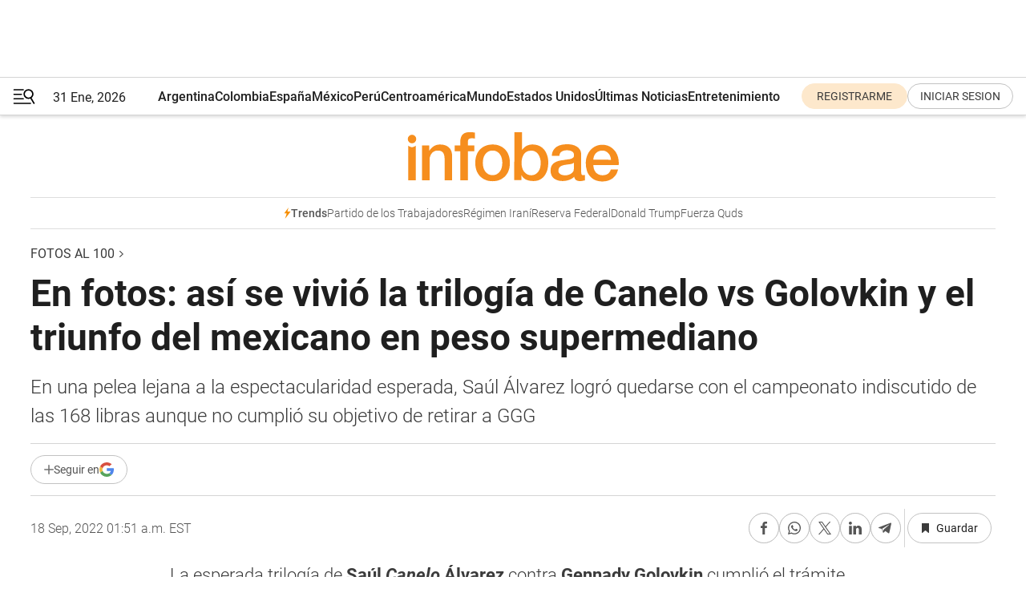

--- FILE ---
content_type: text/html; charset=utf-8
request_url: https://www.infobae.com/fotos/2022/09/18/en-fotos-asi-se-vivio-la-trilogia-de-canelo-vs-golovkin-y-el-triunfo-del-mexicano-en-peso-supermediano/
body_size: 43909
content:
<!DOCTYPE html><html lang="es" style="scroll-behavior:smooth"><head><meta charSet="UTF-8"/><meta name="MobileOptimized" content="width"/><meta name="HandheldFriendly" content="true"/><meta name="apple-mobile-web-app-capable" content="yes"/><meta name="apple-mobile-web-app-status-bar-style" content="blank-translucent"/><title>En fotos: así se vivió la trilogía de Canelo vs Golovkin y el triunfo del mexicano en peso supermediano - Infobae</title><meta name="title" content="En fotos: así se vivió la trilogía de Canelo vs Golovkin y el triunfo del mexicano en peso supermediano - Infobae"/><meta name="description" content="En una pelea lejana a la espectacularidad esperada, Saúl Álvarez logró quedarse con el campeonato indiscutido de las 168 libras aunque no cumplió su objetivo de retirar a GGG"/><meta http-equiv="X-UA-Compatible" content="IE=edge,chrome=1"/><link rel="preload" as="font" type="font/woff2" crossorigin="" fetchpriority="high" href="https://www.infobae.com/assets/fonts/roboto-v30-latin-regular.woff2"/><link rel="preload" as="font" type="font/woff2" crossorigin="" fetchpriority="high" href="https://www.infobae.com/assets/fonts/roboto-v30-latin-300.woff2"/><link rel="preload" as="font" type="font/woff2" crossorigin="" fetchpriority="high" href="https://www.infobae.com/assets/fonts/roboto-v30-latin-500.woff2"/><link rel="preload" as="font" type="font/woff2" crossorigin="" fetchpriority="high" href="https://www.infobae.com/assets/fonts/roboto-v30-latin-700.woff2"/><link rel="preload" as="font" type="font/woff2" crossorigin="" fetchpriority="high" href="https://www.infobae.com/assets/fonts/roboto-v30-latin-italic.woff2"/><link rel="preload" as="font" type="font/woff2" crossorigin="" fetchpriority="high" href="https://www.infobae.com/assets/fonts/roboto-v30-latin-300italic.woff2"/><link rel="preload" as="font" type="font/woff2" crossorigin="" fetchpriority="high" href="https://www.infobae.com/assets/fonts/roboto-v30-latin-500italic.woff2"/><link rel="preload" as="font" type="font/woff2" crossorigin="" fetchpriority="high" href="https://www.infobae.com/assets/fonts/roboto-v30-latin-700italic.woff2"/><link rel="preload" href="/pf/resources/dist/infobae/css/main.css?d=3784" as="style"/><link rel="stylesheet" href="/pf/resources/dist/infobae/css/main.css?d=3784" media="screen, print"/><link rel="manifest" crossorigin="use-credentials" href="/pf/resources/manifest.json?d=3784"/><script type="application/javascript" id="polyfill-script">if(!Array.prototype.includes||!(window.Object && window.Object.assign)||!window.Promise||!window.Symbol||!window.fetch){document.write('<script type="application/javascript" src="/pf/dist/engine/polyfill.js?d=3784&mxId=00000000" defer=""><\/script>')}</script><script id="fusion-engine-react-script" type="application/javascript" src="/pf/dist/engine/react.js?d=3784&amp;mxId=00000000" defer=""></script><script id="fusion-engine-combinations-script" type="application/javascript" src="/pf/dist/components/combinations/default.js?d=3784&amp;mxId=00000000" defer=""></script><link rel="preconnect" href="https://sb.scorecardresearch.com/"/><link rel="preconnect" href="https://www.google-analytics.com/"/><link rel="preconnect" href="https://s.go-mpulse.net/"/><link rel="preconnect" href="https://fundingchoicesmessages.google.com/"/><link rel="preconnect" href="https://stats.g.doubleclick.net/"/><link rel="preconnect" href="https://www.googletagservices.com/"/><link id="fusion-template-styles" rel="stylesheet" type="text/css"/><link rel="preload" as="image" href="https://www.infobae.com/assets/images/logos/logo_infobae_naranja.svg"/><script src="/pf/resources/dist/infobae/js/main.js?d=3784" defer=""></script><script src="https://d1bl11pgu3tw3h.cloudfront.net/vendor/comscore/5.2.0/streamsense.min.js?org=infobae" defer=""></script><script src="https://sb.scorecardresearch.com/beacon.js" defer=""></script><script defer="">var _comscore = _comscore || []; _comscore.push({ c1: "2", c2: "8030908", options: { enableFirstPartyCookie: true, bypassUserConsentRequirementFor1PCookie: true } }); (function () { var s = document.createElement("script"), el = document.getElementsByTagName("script")[0]; s.async = true; s.src = "https://sb.scorecardresearch.com/cs/8030908/beacon.js"; el.parentNode.insertBefore(s, el); })();</script><script defer="">try{(function(i,s,o,g,r,a,m){i["GoogleAnalyticsObject"]=r;i[r]=i[r]||function(){(i[r].q=i[r].q||[]).push(arguments)},i[r].l=1*new Date;a=s.createElement(o),m=s.getElementsByTagName(o)[0];a.async=0;a.src=g;m.parentNode.insertBefore(a,m)})(window,document,"script","https://www.google-analytics.com/analytics.js","ga");ga("create","UA-759511-1","auto");ga("send","pageview");}catch(error){console.log("Error al inicializar gaScript:",error);}</script><script src="https://www.googletagmanager.com/gtag/js?id=G-Q2J791G3GV" async=""></script><script defer="">try{window.dataLayer = window.dataLayer || [];function gtag(){dataLayer.push(arguments);}gtag('js', new Date());gtag('config', 'G-Q2J791G3GV');}catch(error){console.log("Error al inicializar gaScript4:",error);}</script><script id="ebx" src="//applets.ebxcdn.com/ebx.js" async=""></script><script async="" src="https://functions.adnami.io/api/macro/adsm.macro.infobae.com.js"></script><script src="https://accounts.google.com/gsi/client" async="" defer=""></script><script>
  !function(e,o,n,i){if(!e){e=e||{},window.permutive=e,e.q=[];var t=function(){return([1e7]+-1e3+-4e3+-8e3+-1e11).replace(/[018]/g,function(e){return(e^(window.crypto||window.msCrypto).getRandomValues(new Uint8Array(1))[0]&15>>e/4).toString(16)})};e.config=i||{},e.config.apiKey=o,e.config.workspaceId=n,e.config.environment=e.config.environment||"production",(window.crypto||window.msCrypto)&&(e.config.viewId=t());for(var g=["addon","identify","track","trigger","query","segment","segments","ready","on","once","user","consent"],r=0;r<g.length;r++){var w=g[r];e[w]=function(o){return function(){var n=Array.prototype.slice.call(arguments,0);e.q.push({functionName:o,arguments:n})}}(w)}}}(window.permutive,"0cd2c32e-1a14-4e1f-96f0-a022c497b9cb","aa463839-b614-4c77-b5e9-6cdf10e1960c",{"consentRequired": true});
    window.googletag=window.googletag||{},window.googletag.cmd=window.googletag.cmd||[],window.googletag.cmd.push(function(){if(0===window.googletag.pubads().getTargeting("permutive").length){var e=window.localStorage.getItem("_pdfps");window.googletag.pubads().setTargeting("permutive",e?JSON.parse(e):[]);var o=window.localStorage.getItem("permutive-id");o&&(window.googletag.pubads().setTargeting("puid",o),window.googletag.pubads().setTargeting("ptime",Date.now().toString())),window.permutive.config.viewId&&window.googletag.pubads().setTargeting("prmtvvid",window.permutive.config.viewId),window.permutive.config.workspaceId&&window.googletag.pubads().setTargeting("prmtvwid",window.permutive.config.workspaceId)}});
    </script><script async="" src="https://a564e303-c351-48a1-b5d1-38585e343734.edge.permutive.app/aa463839-b614-4c77-b5e9-6cdf10e1960c-web.js"></script><script defer="">try{function classThemeChange(){const e=window.localStorage.getItem("theme"),a=document.querySelector("html");a.classList.contains("dark")||"dark"!==e||a.classList.add("dark"),a.classList.contains("dark")&&""===e&&a.classList.remove("dark")}window.addEventListener("themeChange",classThemeChange),classThemeChange();}catch(error){console.log("Error al inicializar themeJS:", error);}</script><script>try{(function(w,d,s,l,i){w[l]=w[l]||[];w[l].push({'gtm.start': new Date().getTime(),event:'gtm.js'});var f=d.getElementsByTagName(s)[0], j=d.createElement(s),dl=l!='dataLayer'?'&l='+l:'';j.async=true;j.src= 'https://www.googletagmanager.com/gtm.js?id='+i+dl;f.parentNode.insertBefore(j,f); })(window,document,'script','dataLayer','GTM-KTGQDC9');}catch(error){console.log("Error al inicializar gtmScript:",error);}</script><script>
  "undefined"!=typeof window&&(window.googlefc=window.googlefc||{},window.googlefc.callbackQueue=window.googlefc.callbackQueue||[],window.googlefc.callbackQueue.push({CONSENT_DATA_READY(){__tcfapi("addEventListener",2.2,(e,o)=>{if(o){console.log("Success getting consent data");let t=JSON.parse(localStorage.getItem("permutive-consent"));if(e?.gdprApplies){if(console.log("Country applies GDPR"),e?.eventStatus==="useractioncomplete"){console.log("First time modal");let n=e.purpose.consents["1"];n?(console.log("Consent accepted"),window.permutive.consent({opt_in:!0,token:"123"})):(console.log("Consent refused"),window.permutive.consent({opt_in:!1}))}else console.log("Consent already granted, skipping.")}else t?.opt_in?console.log("Consent already accepted for non-GDPR country, skipping."):(console.log("No previous consent found; automatically accepting consent."),window.permutive.consent({opt_in:!0,token:"123"}))}else console.error("Error getting consent data")})}}));
  </script><script defer="">try{!function(f,b,e,v,n,t,s) {if(f.fbq)return;n=f.fbq=function(){n.callMethod? n.callMethod.apply(n,arguments):n.queue.push(arguments)}; if(!f._fbq)f._fbq=n;n.push=n;n.loaded=!0;n.version='2.0'; n.queue=[];t=b.createElement(e);t.async=!0; t.src=v;s=b.getElementsByTagName(e)[0]; s.parentNode.insertBefore(t,s)}(window, document,'script', 'https://connect.facebook.net/en_US/fbevents.js'); fbq('init', '336383993555320'); fbq('track', 'PageView'); fbq('track', 'ViewContent');}catch(error){console.log("Error al inicializar facebookPixelRawCodeScript:",error);}</script><script src="https://cdn.onesignal.com/sdks/web/v16/OneSignalSDK.page.js" defer=""></script><script>const getCountry=(timeZone)=>{switch(timeZone){case 'America/Argentina/Buenos_Aires':case 'America/Argentina/Catamarca':case 'America/Argentina/ComodRivadavia':case 'America/Argentina/Cordoba':case 'America/Argentina/Jujuy':case 'America/Argentina/La_Rioja':case 'America/Argentina/Mendoza':case 'America/Argentina/Rio_Gallegos':case 'America/Argentina/Salta':case 'America/Argentina/San_Juan':case 'America/Argentina/San_Luis':case 'America/Argentina/Tucuman':case 'America/Argentina/Ushuaia':case 'America/Buenos_Aires':case 'America/Catamarca':case 'America/Cordoba':case 'America/Jujuy':case 'America/Mendoza':case 'America/Rosario':return'Argentina';case 'America/Bahia_Banderas':case 'America/Cancun':case 'America/Chihuahua':case 'America/Ciudad_Juarez':case 'America/Ensenada':case 'America/Hermosillo':case 'America/Matamoros':case 'America/Mazatlan':case 'America/Merida':case 'America/Mexico_City':case 'America/Monterrey':case 'America/Ojinaga':case 'America/Santa_Isabel':case 'America/Tijuana':case 'Mexico/BajaNorte':case 'Mexico/BajaSur':case 'Mexico/General':return'México';case 'Africa/Ceuta':case 'Atlantic/Canary':case 'Europe/Madrid':return'España';case 'America/Lima':return'Perú';case 'America/Bogota':return'Colombia';default:return'Otros'}};const country=getCountry(Intl.DateTimeFormat().resolvedOptions().timeZone);const getActionMessage=()=>{if(country==='Argentina'){return'Suscribite a nuestras notificaciones para recibir las últimas noticias de Argentina.'}
          if(country==='Otros'){return'Suscríbete a nuestras notificaciones para recibir las últimas noticias de todos los países.'}
          return'Suscríbete a nuestras notificaciones para recibir las últimas noticias de '+country+'.'};window.OneSignalDeferred=window.OneSignalDeferred||[];window.OneSignalDeferred.push(async(OneSignal)=>{await OneSignal.init({appId:'bef19c97-ed8d-479f-a038-e9d3da77d4c9',safari_web_id:'web.onesignal.auto.364542e4-0165-4e49-b6eb-0136f3f4eaa9',notifyButton:{enable:!1},allowLocalhostAsSecureOrigin:!0,serviceWorkerParam:{scope:'/'},serviceWorkerPath:'OneSignalSDKWorker.js',promptOptions:{slidedown:{prompts:[{type:'push',autoPrompt:!0,text:{actionMessage:getActionMessage(),acceptButton:'Suscribirse',cancelButton:'Después'},},],},},welcomeNotification:{title:'¡Bienvenido!',message:'Gracias por suscribirte a las notificaciones',url:'https://www.infobae.com/',},});OneSignal.User.addTag('region',country)})</script><link rel="dns-prefetch" href="https://sb.scorecardresearch.com/"/><link rel="dns-prefetch" href="https://www.google-analytics.com/"/><link rel="dns-prefetch" href="https://s.go-mpulse.net/"/><link rel="dns-prefetch" href="https://fundingchoicesmessages.google.com/"/><link rel="dns-prefetch" href="https://stats.g.doubleclick.net/"/><link rel="dns-prefetch" href="https://www.googletagservices.com/"/><meta name="viewport" content="width=device-width, initial-scale=1.0, user-scalable=yes, minimum-scale=0.5, maximum-scale=2.0"/><meta name="google-site-verification" content="DqMfuNB2bg-Ou_FEVXxZuzmDpPJ1ZVmOQVvwfJACGmM"/><link rel="canonical" href="https://www.infobae.com/fotos/2022/09/18/en-fotos-asi-se-vivio-la-trilogia-de-canelo-vs-golovkin-y-el-triunfo-del-mexicano-en-peso-supermediano/"/><link rel="amphtml" href="https://www.infobae.com/fotos/2022/09/18/en-fotos-asi-se-vivio-la-trilogia-de-canelo-vs-golovkin-y-el-triunfo-del-mexicano-en-peso-supermediano/?outputType=amp-type"/><meta property="keywords" content="mexico-deportes,Canelo vs Golovkin,Fotos al 100,Canelo Álvarez,Gennady Golovkin,Boxeo"/><meta name="robots" content="index, follow"/><meta name="googlebot" content="index, follow"/><meta name="robots" content="max-image-preview:large"/><meta name="distribution" content="global"/><meta name="rating" content="general"/><meta name="language" content="es_ES"/><link rel="alternate" type="application/rss+xml" title="RSS de Fotos Al 100 - Infobae" href="https://www.infobae.com/arc/outboundfeeds/rss/category/fotos/"/><meta name="news_keywords" content="mexico-deportes,Canelo vs Golovkin,Fotos al 100,Canelo Álvarez,Gennady Golovkin,Boxeo"/><meta property="article:section" content="Fotos Al 100"/><meta property="article:section" content="Deportes"/><meta property="article:section" content="Deportes"/><meta property="article:section" content="México"/><meta property="article:section" content="América"/><meta property="article:published_time" content="2022-09-18T05:51:40.773Z"/><meta property="article:tag" content="mexico-deportes"/><meta property="article:tag" content="Canelo vs Golovkin"/><meta property="article:tag" content="Fotos al 100"/><meta property="article:tag" content="Canelo Álvarez"/><meta property="article:tag" content="Gennady Golovkin"/><meta property="article:tag" content="Boxeo"/><meta property="article:opinion" content="false"/><meta name="twitter:card" content="summary_large_image"/><meta name="twitter:creator" content="@infobae"/><meta name="twitter:description" content="En una pelea lejana a la espectacularidad esperada, Saúl Álvarez logró quedarse con el campeonato indiscutido de las 168 libras aunque no cumplió su objetivo de retirar a GGG"/><meta name="twitter:image" content="https://www.infobae.com/resizer/v2/JKKA5LKSDWMPBHDLS6F7GOZG5U.jpg?auth=d6f94fa8a777b69979a819ad03cc0f7fc0f88763028140592dbf4675b062c977&amp;smart=true&amp;width=1024&amp;height=512&amp;quality=85"/><meta name="twitter:site" content="@infobae"/><meta name="twitter:title" content="En fotos: así se vivió la trilogía de Canelo vs Golovkin y el triunfo del mexicano en peso supermediano"/><meta property="twitter:domain" content="infobae.com"/><meta property="twitter:url" content="https://www.infobae.com/fotos/2022/09/18/en-fotos-asi-se-vivio-la-trilogia-de-canelo-vs-golovkin-y-el-triunfo-del-mexicano-en-peso-supermediano/"/><meta property="og:title" content="En fotos: así se vivió la trilogía de Canelo vs Golovkin y el triunfo del mexicano en peso supermediano"/><meta property="og:description" content="En una pelea lejana a la espectacularidad esperada, Saúl Álvarez logró quedarse con el campeonato indiscutido de las 168 libras aunque no cumplió su objetivo de retirar a GGG"/><meta property="og:url" content="https://www.infobae.com/fotos/2022/09/18/en-fotos-asi-se-vivio-la-trilogia-de-canelo-vs-golovkin-y-el-triunfo-del-mexicano-en-peso-supermediano/"/><meta property="og:type" content="article"/><meta property="og:site_name" content="infobae"/><meta property="og:locale" content="es_LA"/><meta property="og:image" itemProp="image" content="https://www.infobae.com/resizer/v2/JKKA5LKSDWMPBHDLS6F7GOZG5U.jpg?auth=d6f94fa8a777b69979a819ad03cc0f7fc0f88763028140592dbf4675b062c977&amp;smart=true&amp;width=1200&amp;height=630&amp;quality=85"/><meta property="og:image:width" content="1200"/><meta property="og:image:height" content="630"/><meta property="fb:app_id" content="907935373302455"/><meta property="fb:pages" content="34839376970"/><meta property="fb:pages" content="436205896728888"/><meta property="fb:pages" content="142361755806396"/><meta name="isDFP" content="true"/><meta name="dfpPageType" content="nota"/><meta name="dfp_path" content="infobae/fotos"/><meta property="article:publisher" content="https://www.facebook.com/infobae"/><script type="application/ld+json">{"@context":"https://schema.org","@type":"NewsMediaOrganization","name":"Infobae","description":"El sitio de noticias en español más leído en el mundo. Con redacciones en Ciudad de México, Madrid, Bogotá, Lima y Buenos Aires; y corresponsales en las principales ciudades del mundo.","email":"contacto@infobae.com","url":"https://www.infobae.com","sameAs":["https://www.facebook.com/Infobae/","https://www.youtube.com/@Infobae","https://x.com/infobae","https://es.wikipedia.org/wiki/Infobae","https://whatsapp.com/channel/0029Va9TEIjLdQefbAqn7T1g"],"logo":{"@type":"ImageObject","url":"https://www.infobae.com/resizer/v2/NCYGYV4JW5CQHKEULJMKQU6MZU.png?auth=31eb621d6ad5fda030d6c893a4efe3120a76cc8178216c9c9a07fd3dd89a360f&width=255&height=60&quality=90","height":60,"width":255}}</script><script type="application/ld+json">{"@context":"https://schema.org","@type":"NewsArticle","headline":"En fotos: así se vivió la trilogía de Canelo vs Golovkin y el triunfo del mexicano en peso supermediano","description":"En una pelea lejana a la espectacularidad esperada, Saúl Álvarez logró quedarse con el campeonato indiscutido de las 168 libras aunque no cumplió su objetivo de retirar a GGG","articleBody":"La esperada trilogía de Saúl Canelo Álvarez contra Gennady Golovkin cumplió el trámite en la T-Mobile Arena de Las Vegas, Nevada. La victoria del mexicano fue práctica, pues no demostró el espectáculo habitual al enfrentar a un rival preocupado por no salir lastimado del entarimado. Gracias a ello, logró mantener su título indiscutido de las 168 libras y no dejar lugar a dudas acerca de la superioridad en una de las rivalidades más conocidas del boxeo. SEGUIR LEYENDO: Canelo se llevó la trilogía contra Golovkin y sigue siendo el rey de los supermedianos, así se vivió el round por round La conclusión de la trilogía: Canelo se llevó la victoria contra Golovkin La memorable entrada al ring de Canelo con Alejandro Fernández","url":"https://www.infobae.com/fotos/2022/09/18/en-fotos-asi-se-vivio-la-trilogia-de-canelo-vs-golovkin-y-el-triunfo-del-mexicano-en-peso-supermediano/","dateCreated":"2022-09-18T05:21:54Z","dateModified":"2022-09-18T05:51:41Z","datePublished":"2022-09-18T05:51:40Z","mainEntityOfPage":{"@type":"WebPage","@id":"https://www.infobae.com/fotos/2022/09/18/en-fotos-asi-se-vivio-la-trilogia-de-canelo-vs-golovkin-y-el-triunfo-del-mexicano-en-peso-supermediano/"},"articleSection":"Fotos Al 100","creator":{"@type":"Organization","name":"INFOBAE","url":"https://www.infobae.com"},"keywords":"mexico-deportes,Canelo vs Golovkin,Fotos al 100,Canelo Álvarez,Gennady Golovkin,Boxeo","isAccessibleForFree":true,"copyrightYear":2022,"copyrightHolder":{"@type":"Organization","name":"Infobae","url":"https://www.infobae.com"},"inLanguage":"es-AR","contentLocation":{"@type":"Place","name":"Argentina"},"publisher":{"@type":"Organization","name":"infobae","logo":{"@type":"ImageObject","url":"https://www.infobae.com/resizer/v2/NCYGYV4JW5CQHKEULJMKQU6MZU.png?auth=31eb621d6ad5fda030d6c893a4efe3120a76cc8178216c9c9a07fd3dd89a360f&width=255&height=60&quality=90","height":60,"width":255}},"author":{"@type":"Organization","name":"INFOBAE","url":"https://www.infobae.com"},"image":[{"@type":"ImageObject","url":"https://www.infobae.com/resizer/v2/JKKA5LKSDWMPBHDLS6F7GOZG5U.jpg?auth=d6f94fa8a777b69979a819ad03cc0f7fc0f88763028140592dbf4675b062c977&smart=true&width=1200&height=675&quality=85","width":1200,"height":675},{"@type":"ImageObject","url":"https://www.infobae.com/resizer/v2/JKKA5LKSDWMPBHDLS6F7GOZG5U.jpg?auth=d6f94fa8a777b69979a819ad03cc0f7fc0f88763028140592dbf4675b062c977&smart=true&width=1200&height=900&quality=85","width":1200,"height":900},{"@type":"ImageObject","url":"https://www.infobae.com/resizer/v2/JKKA5LKSDWMPBHDLS6F7GOZG5U.jpg?auth=d6f94fa8a777b69979a819ad03cc0f7fc0f88763028140592dbf4675b062c977&smart=true&width=1200&height=1200&quality=85","width":1200,"height":1200}]}</script><script type="application/ld+json">{"@context":"https://schema.org","@type":"BreadcrumbList","itemListElement":[{"@type":"ListItem","position":1,"item":{"@id":"https://www.infobae.com","name":"Infobae"}},{"@type":"ListItem","position":2,"item":{"@id":"https://www.infobae.com/fotos","name":"Fotos Al 100"}}]}</script><link rel="shortcut icon" type="image/x-icon" href="/pf/resources/favicon/favicon-32x32.png?d=3784"/><link rel="icon" sizes="16x16" type="image/png" href="/pf/resources/favicon/favicon-16x16.png?d=3784"/><link rel="icon" type="image/png" sizes="32x32" href="/pf/resources/favicon/favicon-32x32.png?d=3784"/><link rel="apple-touch-icon" href="/pf/resources/favicon/apple-touch-icon.png?d=3784"/><link rel="apple-touch-icon-precomposed" href="/pf/resources/favicon/apple-touch-icon-precomposed.png?d=3784"/><link rel="apple-touch-icon-120x120" href="/pf/resources/favicon/apple-touch-icon-120x120.png?d=3784"/><link rel="apple-touch-icon-120x120-precomposed" href="/pf/resources/favicon/apple-touch-icon-120x120-precomposed.png?d=3784"/><link rel="apple-touch-icon-152x152" href="/pf/resources/favicon/apple-touch-icon-152x152.png?d=3784"/><link rel="apple-touch-icon-152x152-precomposed" href="/pf/resources/favicon/apple-touch-icon-152x152-precomposed.png?d=3784"/><link rel="shortcut icon" sizes="192x192" href="/pf/resources/favicon/android-chrome-192x192.png?d=3784"/><link rel="shortcut icon" sizes="512x512" href="/pf/resources/favicon/android-chrome-512x512.png?d=3784"/><script async="" src="https://www.google.com/adsense/search/ads.js"></script><script>
        (function(g,o){
          g[o] = g[o] || function () {
            (g[o]['q'] = g[o]['q'] || []).push(arguments)
          }, g[o]['t'] = 1 * new Date
        })(window,'_googCsa');
      </script>
<script>(window.BOOMR_mq=window.BOOMR_mq||[]).push(["addVar",{"rua.upush":"false","rua.cpush":"true","rua.upre":"false","rua.cpre":"true","rua.uprl":"false","rua.cprl":"false","rua.cprf":"false","rua.trans":"SJ-bb9cb9ec-1eeb-49fc-882b-24ac229ab7f7","rua.cook":"false","rua.ims":"false","rua.ufprl":"false","rua.cfprl":"true","rua.isuxp":"false","rua.texp":"norulematch","rua.ceh":"false","rua.ueh":"false","rua.ieh.st":"0"}]);</script>
                              <script>!function(e){var n="https://s.go-mpulse.net/boomerang/";if("False"=="True")e.BOOMR_config=e.BOOMR_config||{},e.BOOMR_config.PageParams=e.BOOMR_config.PageParams||{},e.BOOMR_config.PageParams.pci=!0,n="https://s2.go-mpulse.net/boomerang/";if(window.BOOMR_API_key="C7HNE-7B57D-WM7L2-K2VFG-FX3EW",function(){function e(){if(!o){var e=document.createElement("script");e.id="boomr-scr-as",e.src=window.BOOMR.url,e.async=!0,i.parentNode.appendChild(e),o=!0}}function t(e){o=!0;var n,t,a,r,d=document,O=window;if(window.BOOMR.snippetMethod=e?"if":"i",t=function(e,n){var t=d.createElement("script");t.id=n||"boomr-if-as",t.src=window.BOOMR.url,BOOMR_lstart=(new Date).getTime(),e=e||d.body,e.appendChild(t)},!window.addEventListener&&window.attachEvent&&navigator.userAgent.match(/MSIE [67]\./))return window.BOOMR.snippetMethod="s",void t(i.parentNode,"boomr-async");a=document.createElement("IFRAME"),a.src="about:blank",a.title="",a.role="presentation",a.loading="eager",r=(a.frameElement||a).style,r.width=0,r.height=0,r.border=0,r.display="none",i.parentNode.appendChild(a);try{O=a.contentWindow,d=O.document.open()}catch(_){n=document.domain,a.src="javascript:var d=document.open();d.domain='"+n+"';void(0);",O=a.contentWindow,d=O.document.open()}if(n)d._boomrl=function(){this.domain=n,t()},d.write("<bo"+"dy onload='document._boomrl();'>");else if(O._boomrl=function(){t()},O.addEventListener)O.addEventListener("load",O._boomrl,!1);else if(O.attachEvent)O.attachEvent("onload",O._boomrl);d.close()}function a(e){window.BOOMR_onload=e&&e.timeStamp||(new Date).getTime()}if(!window.BOOMR||!window.BOOMR.version&&!window.BOOMR.snippetExecuted){window.BOOMR=window.BOOMR||{},window.BOOMR.snippetStart=(new Date).getTime(),window.BOOMR.snippetExecuted=!0,window.BOOMR.snippetVersion=12,window.BOOMR.url=n+"C7HNE-7B57D-WM7L2-K2VFG-FX3EW";var i=document.currentScript||document.getElementsByTagName("script")[0],o=!1,r=document.createElement("link");if(r.relList&&"function"==typeof r.relList.supports&&r.relList.supports("preload")&&"as"in r)window.BOOMR.snippetMethod="p",r.href=window.BOOMR.url,r.rel="preload",r.as="script",r.addEventListener("load",e),r.addEventListener("error",function(){t(!0)}),setTimeout(function(){if(!o)t(!0)},3e3),BOOMR_lstart=(new Date).getTime(),i.parentNode.appendChild(r);else t(!1);if(window.addEventListener)window.addEventListener("load",a,!1);else if(window.attachEvent)window.attachEvent("onload",a)}}(),"".length>0)if(e&&"performance"in e&&e.performance&&"function"==typeof e.performance.setResourceTimingBufferSize)e.performance.setResourceTimingBufferSize();!function(){if(BOOMR=e.BOOMR||{},BOOMR.plugins=BOOMR.plugins||{},!BOOMR.plugins.AK){var n="true"=="true"?1:0,t="",a="aohe6eixzcojm2l6txda-f-db21f5d1a-clientnsv4-s.akamaihd.net",i="false"=="true"?2:1,o={"ak.v":"39","ak.cp":"619111","ak.ai":parseInt("650669",10),"ak.ol":"0","ak.cr":9,"ak.ipv":4,"ak.proto":"h2","ak.rid":"58026ea9","ak.r":44268,"ak.a2":n,"ak.m":"dscr","ak.n":"ff","ak.bpcip":"3.142.79.0","ak.cport":50406,"ak.gh":"23.192.164.152","ak.quicv":"","ak.tlsv":"tls1.3","ak.0rtt":"","ak.0rtt.ed":"","ak.csrc":"-","ak.acc":"","ak.t":"1769905606","ak.ak":"hOBiQwZUYzCg5VSAfCLimQ==wD5o6LLeOEWHr1cosQv8liCwEXR+hWc/yOZ+529SwmQEriermnsjkUslcM78C9mZhctN/O/[base64]/C0uEzxvjyZabMkfzoPRunXmYcQ6J5DUQu94cxw5C2sPsMjLXr/Ldf6wOJo5QZ0LPOgR6ypVS0JmrcOphMFSBit/g+nj4btUVxI152UQf3UBbTKFqeXY0YB0=","ak.pv":"136","ak.dpoabenc":"","ak.tf":i};if(""!==t)o["ak.ruds"]=t;var r={i:!1,av:function(n){var t="http.initiator";if(n&&(!n[t]||"spa_hard"===n[t]))o["ak.feo"]=void 0!==e.aFeoApplied?1:0,BOOMR.addVar(o)},rv:function(){var e=["ak.bpcip","ak.cport","ak.cr","ak.csrc","ak.gh","ak.ipv","ak.m","ak.n","ak.ol","ak.proto","ak.quicv","ak.tlsv","ak.0rtt","ak.0rtt.ed","ak.r","ak.acc","ak.t","ak.tf"];BOOMR.removeVar(e)}};BOOMR.plugins.AK={akVars:o,akDNSPreFetchDomain:a,init:function(){if(!r.i){var e=BOOMR.subscribe;e("before_beacon",r.av,null,null),e("onbeacon",r.rv,null,null),r.i=!0}return this},is_complete:function(){return!0}}}}()}(window);</script></head><body class="nd-body"><noscript><img src="https://sb.scorecardresearch.com/p?c1=2&amp;c2=8030908&amp;cv=4.4.0&amp;cj=1"/></noscript><noscript><iframe src="https://www.googletagmanager.com/ns.html?id=GTM-KTGQDC9" height="0" width="0" style="display:none;visibility:hidden"></iframe></noscript><noscript><img height="1" width="1" style="display:none" src="https://www.facebook.com/tr?id=336383993555320&ev=PageView&noscript=1"/></noscript><div id="fusion-app" class="fusion-app | infobae grid"><nav><div style="position:relative"><div class="masthead-navbar " id="mastheadnavbar"><div class="site-header" id="siteheader"><div class="sticky-navbar-ad-container"><div class="top_banner_970x80 ad-wrapper"><div class="dfpAd ad-top-banner"><div id="infobae/fotos/nota/top_banner_970x80" class="infobae/fotos/nota/top_banner_970x80 arcad"></div></div></div></div><div class="sectionnav-container"><span aria-label="Menu" class="hamburger hamburger-wrapper close" role="button" tabindex="-1"><svg viewBox="0 0 28 20" id="hamburger-icon" xmlns="http://www.w3.org/2000/svg" class="hamburger-icon" data-name="hamburger-icon" fill=""><path d="M27.8061 18.2936L23.9009 11.7199C26.6545 9.62581 27.2345 5.75713 25.1799 2.96266C23.0598 0.111715 18.9446 -0.552677 15.9985 1.50445C14.5751 2.49996 13.6279 3.97419 13.3517 5.66252C13.0628 7.34757 13.4737 9.04405 14.498 10.4274C16.2587 12.8169 19.499 13.7133 22.2858 12.6261L26.1944 19.1875C26.3514 19.4517 26.5513 19.6089 26.7784 19.668C26.9927 19.7238 27.2342 19.6816 27.4707 19.5593C28.2062 19.1465 28.0218 18.6387 27.8221 18.2846L27.8061 18.2936ZM24.3917 7.88058C24.0673 9.0572 23.2806 10.0477 22.1932 10.6578C21.1218 11.259 19.8172 11.4316 18.6191 11.1196C16.1094 10.466 14.6138 7.94849 15.2862 5.50947C15.9587 3.07045 18.5492 1.61694 21.0589 2.27047C23.5686 2.92401 25.0642 5.44156 24.3917 7.88058Z" fill=""></path><path d="M0 1.129C0 0.675362 0.371315 0.307617 0.829355 0.307617H12.9866C13.4446 0.307617 13.8159 0.675362 13.8159 1.129C13.8159 1.58264 13.4446 1.95038 12.9866 1.95038H0.829355C0.371315 1.95038 0 1.58264 0 1.129ZM0 7.04295C0 6.58931 0.371315 6.22157 0.829355 6.22157H10.5951C11.0531 6.22157 11.4245 6.58931 11.4245 7.04295C11.4245 7.49659 11.0531 7.86433 10.5951 7.86433H0.829355C0.371315 7.86433 0 7.49659 0 7.04295ZM0 12.9569C0 12.5033 0.371315 12.1355 0.829355 12.1355H12.9866C13.4446 12.1355 13.8159 12.5033 13.8159 12.9569C13.8159 13.4105 13.4446 13.7783 12.9866 13.7783H0.829355C0.371315 13.7783 0 13.4105 0 12.9569ZM0 18.8709C0 18.4172 0.371315 18.0495 0.829355 18.0495H22.4792C22.9372 18.0495 23.3086 18.4172 23.3086 18.8709C23.3086 19.3245 22.9372 19.6922 22.4792 19.6922H0.829355C0.371315 19.6922 0 19.3245 0 18.8709Z" fill=""></path></svg></span><a aria-label="infobae" class="site-logo" href="https://www.infobae.com/"><span class="site-logo"><img alt="Infobae" class="logo-image" height="25px" src="https://www.infobae.com/assets/images/logos/logo_infobae_naranja.svg" width="105px" fetchpriority="high" loading="eager"/></span></a><p class="date-info">31 Ene, 2026</p><div class="login-register-container"></div></div></div><nav class="content side-menu" id="side-menu" style="top:undefinedpx;height:calc(100vh - undefinedpx)"><div class="side-menu-sticky-items"><div class="queryly_searchicon_img"><label for="queryly_toggle" id="queryly-label"><button>Buscar en todo el sitio<svg id="search-icon" data-name="search-icon" xmlns="http://www.w3.org/2000/svg" viewBox="0 0 30 30"><path d="M20.35,17.59a10.43,10.43,0,1,0-3.21,3l7.7,7.65a2.19,2.19,0,1,0, 3.17-3l-.08-.07Zm-8.53.72a6.74,6.74,0,1,1,6.74-6.75,6.74,6.74,0,0,1-6.74,6.75Zm0,0"></path></svg></button></label></div></div><div class="dropdown"><div id="dropdown-item-ctn0" class="dropdown-item-ctn"><a class="item non-bold" href="https://www.infobae.com/?noredirect" rel="noopener noreferrer">Argentina</a></div><div id="dropdown-body0" class="dropdown-body"></div></div><div class="dropdown"><div id="dropdown-item-ctn2" class="dropdown-item-ctn"><a class="item non-bold" href="https://www.infobae.com/colombia/" rel="noopener noreferrer">Colombia</a></div><div id="dropdown-body2" class="dropdown-body"></div></div><div class="dropdown"><div id="dropdown-item-ctn4" class="dropdown-item-ctn"><a class="item non-bold" href="https://www.infobae.com/espana/" rel="noopener noreferrer">España</a></div><div id="dropdown-body4" class="dropdown-body"></div></div><div class="dropdown"><div id="dropdown-item-ctn6" class="dropdown-item-ctn"><a class="item non-bold" href="https://www.infobae.com/mexico/" rel="noopener noreferrer">México</a></div><div id="dropdown-body6" class="dropdown-body"></div></div><div class="dropdown"><div id="dropdown-item-ctn8" class="dropdown-item-ctn"><a class="item non-bold" href="https://www.infobae.com/peru/" rel="noopener noreferrer">Perú</a></div><div id="dropdown-body8" class="dropdown-body"></div></div><div class="dropdown"><div id="dropdown-item-ctn10" class="dropdown-item-ctn"><a class="item non-bold" href="https://www.infobae.com/centroamerica/" rel="noopener noreferrer">Centroamérica</a></div><div id="dropdown-body10" class="dropdown-body"></div></div><div class="dropdown"><div id="dropdown-item-ctn12" class="dropdown-item-ctn"><a class="item" href="https://www.infobae.com/america/" rel="noopener noreferrer">Mundo</a><div aria-label="Menu Item" class="icon-dropdown" role="button" tabindex="-1"><svg id="down-icon0" width="12" height="12" viewBox="0 0 12 8" fill="none" xmlns="http://www.w3.org/2000/svg" class="icon-drop "><path d="M-9.87742e-07 1.167C-9.69427e-07 0.748023 0.335182 0.41284 0.754162 0.41284C0.969636 0.41284 1.17314 0.496636 1.31679 0.652256L5.98541 5.72789L10.654 0.652257C10.9294 0.341015 11.4082 0.293132 11.7314 0.568461C12.0546 0.84379 12.0905 1.32262 11.8152 1.64584C11.8032 1.65781 11.7913 1.68175 11.7793 1.69372L6.54804 7.36789C6.26074 7.67913 5.78191 7.6911 5.47067 7.41577C5.4587 7.4038 5.44673 7.39183 5.42278 7.36789L0.203504 1.68175C0.071824 1.5381 -9.96114e-07 1.35853 -9.87742e-07 1.167Z" fill="#9B9B9B"></path></svg></div></div><div id="dropdown-body12" class="dropdown-body"><a class="dropdown-item" href="https://www.infobae.com/venezuela/"><span class="dropdown-submenu">Venezuela</span></a><a class="dropdown-item" href="https://www.infobae.com/economist/"><span class="dropdown-submenu">The economist</span></a><a class="dropdown-item" href="https://www.infobae.com/wapo/"><span class="dropdown-submenu">The Washington Post</span></a><a class="dropdown-item" href="https://www.infobae.com/america/realeza/"><span class="dropdown-submenu">Realeza</span></a><a class="dropdown-item" href="https://www.infobae.com/america/opinion/"><span class="dropdown-submenu">Opinión</span></a></div></div><div class="dropdown"><div id="dropdown-item-ctn14" class="dropdown-item-ctn"><a class="item non-bold" href="https://www.infobae.com/estados-unidos/" rel="noopener noreferrer">Estados Unidos</a></div><div id="dropdown-body14" class="dropdown-body"></div></div><div class="dropdown"><div id="dropdown-item-ctn16" class="dropdown-item-ctn"><a class="item non-bold" href="https://www.infobae.com/ultimas-noticias-america/" rel="noopener noreferrer">Últimas Noticias</a></div><div id="dropdown-body16" class="dropdown-body"></div></div><div class="dropdown"><div id="dropdown-item-ctn18" class="dropdown-item-ctn"><a class="item non-bold" href="https://www.infobae.com/entretenimiento/" rel="noopener noreferrer">Entretenimiento</a></div><div id="dropdown-body18" class="dropdown-body"></div></div><div class="dropdown"><div id="dropdown-item-ctn20" class="dropdown-item-ctn"><a class="item non-bold" href="https://www.infobae.com/deportes/" rel="noopener noreferrer">Deportes</a></div><div id="dropdown-body20" class="dropdown-body"></div></div><div class="dropdown"><div id="dropdown-item-ctn22" class="dropdown-item-ctn"><a class="item" href="https://www.infobae.com/tendencias/" rel="noopener noreferrer">Tendencias</a><div aria-label="Menu Item" class="icon-dropdown" role="button" tabindex="-1"><svg id="down-icon0" width="12" height="12" viewBox="0 0 12 8" fill="none" xmlns="http://www.w3.org/2000/svg" class="icon-drop "><path d="M-9.87742e-07 1.167C-9.69427e-07 0.748023 0.335182 0.41284 0.754162 0.41284C0.969636 0.41284 1.17314 0.496636 1.31679 0.652256L5.98541 5.72789L10.654 0.652257C10.9294 0.341015 11.4082 0.293132 11.7314 0.568461C12.0546 0.84379 12.0905 1.32262 11.8152 1.64584C11.8032 1.65781 11.7913 1.68175 11.7793 1.69372L6.54804 7.36789C6.26074 7.67913 5.78191 7.6911 5.47067 7.41577C5.4587 7.4038 5.44673 7.39183 5.42278 7.36789L0.203504 1.68175C0.071824 1.5381 -9.96114e-07 1.35853 -9.87742e-07 1.167Z" fill="#9B9B9B"></path></svg></div></div><div id="dropdown-body22" class="dropdown-body"><a class="dropdown-item" href="https://www.infobae.com/tendencias/estar-mejor/"><span class="dropdown-submenu">Estar Mejor</span></a></div></div><div class="dropdown"><div id="dropdown-item-ctn24" class="dropdown-item-ctn"><a class="item non-bold" href="https://www.infobae.com/tecno/" rel="noopener noreferrer">Tecno</a></div><div id="dropdown-body24" class="dropdown-body"></div></div><div class="dropdown"><div id="dropdown-item-ctn26" class="dropdown-item-ctn"><a class="item non-bold" href="https://www.infobae.com/cultura/" rel="noopener noreferrer">Cultura</a></div><div id="dropdown-body26" class="dropdown-body"></div></div><div class="dropdown"><div id="dropdown-item-ctn28" class="dropdown-item-ctn"><a class="item non-bold" href="https://www.infobae.com/malditos-nerds/" rel="noopener noreferrer">Malditos Nerds</a></div><div id="dropdown-body28" class="dropdown-body"></div></div><div class="dropdown"><div id="dropdown-item-ctn30" class="dropdown-item-ctn"><a class="item non-bold" href="https://www.infobae.com/virales/" rel="noopener noreferrer">Virales</a></div><div id="dropdown-body30" class="dropdown-body"></div></div><div class="dropdown"><div id="dropdown-item-ctn32" class="dropdown-item-ctn"><a class="item non-bold" href="https://www.infobae.com/salud/" rel="noopener noreferrer">Salud</a></div><div id="dropdown-body32" class="dropdown-body"></div></div><div class="dropdown"><div id="dropdown-item-ctn34" class="dropdown-item-ctn"><a class="item non-bold" href="https://www.infobae.com/podcasts/" rel="noopener noreferrer">Podcasts</a></div><div id="dropdown-body34" class="dropdown-body"></div></div><div class="dark-mode-btn "><div class="dark-mode-btn__container "><div class="dark-mode-btn__toggler "><div class="dark-mode-btn__circle "></div><svg class="light-icon" width="12" height="12" viewBox="0 0 12 12" fill="none" xmlns="http://www.w3.org/2000/svg"><path d="M12 6.10608C11.8953 6.34856 11.7107 6.445 11.4462 6.43122C11.2092 6.41745 10.9722 6.43122 10.738 6.42847C10.4762 6.42847 10.2861 6.24385 10.2861 6.00137C10.2861 5.75614 10.4762 5.57703 10.738 5.57428C10.975 5.57428 11.2119 5.5853 11.4462 5.57152C11.7107 5.55499 11.8925 5.65418 12 5.89666V6.11159V6.10608Z" fill="#1F1F1F"></path><path d="M5.89114 12C5.64866 11.8953 5.55222 11.7107 5.566 11.4462C5.57978 11.2092 5.566 10.9722 5.56876 10.738C5.56876 10.4762 5.75337 10.2861 5.99585 10.2861C6.23833 10.2861 6.42295 10.4762 6.42295 10.738C6.42295 10.975 6.41192 11.2119 6.4257 11.4462C6.44223 11.7107 6.34304 11.8925 6.10056 12H5.88563H5.89114Z" fill="#1F1F1F"></path><path d="M5.99859 2.57084C7.89158 2.57084 9.43188 4.11389 9.42636 6.00414C9.42361 7.88887 7.88331 9.42642 5.99859 9.42642C4.10835 9.42642 2.5653 7.88336 2.57081 5.99036C2.57357 4.10563 4.11386 2.56808 5.99859 2.56808V2.57084ZM6.00685 3.42778C4.5878 3.42503 3.43051 4.57681 3.42775 5.99036C3.425 7.40942 4.57678 8.56672 5.99032 8.56947C7.40938 8.57223 8.56666 7.42045 8.56942 6.00414C8.57218 4.58508 7.4204 3.42778 6.0041 3.42503L6.00685 3.42778Z" fill="#1F1F1F"></path><path d="M6.42851 0.856948C6.42851 0.994721 6.42851 1.13249 6.42851 1.27302C6.423 1.52377 6.24114 1.7139 6.00417 1.7139C5.7672 1.7139 5.57708 1.52652 5.57432 1.27853C5.57157 0.997476 5.57157 0.716419 5.57432 0.435362C5.57432 0.184616 5.76445 0 6.00417 0C6.23563 0 6.423 0.187371 6.42851 0.429852C6.43127 0.573135 6.42851 0.716419 6.42851 0.856948Z" fill="#1F1F1F"></path><path d="M0.851433 6.4285C0.713661 6.4285 0.575889 6.4285 0.435361 6.4285C0.18737 6.42299 0 6.23562 0 5.9959C0 5.75617 0.18737 5.57431 0.440872 5.57155C0.716416 5.5688 0.994717 5.57155 1.27026 5.57155C1.52101 5.57155 1.71113 5.75893 1.71389 5.9959C1.71389 6.23838 1.52652 6.42575 1.26475 6.4285C1.12698 6.4285 0.989206 6.4285 0.848678 6.4285H0.851433Z" fill="#1F1F1F"></path><path d="M1.6312 2.11615C1.63671 1.88745 1.71662 1.75519 1.87368 1.67804C2.03074 1.60088 2.19607 1.60915 2.32558 1.72763C2.52672 1.90949 2.71961 2.10238 2.90422 2.30352C3.05301 2.4661 3.03097 2.7196 2.87667 2.87391C2.7196 3.02821 2.46886 3.05025 2.30629 2.90146C2.1079 2.72235 1.92053 2.52947 1.73867 2.33384C1.67805 2.26495 1.65325 2.163 1.63396 2.11891L1.6312 2.11615Z" fill="#1F1F1F"></path><path d="M9.8865 1.63127C10.1152 1.63953 10.2475 1.71944 10.3246 1.8765C10.4018 2.03632 10.388 2.19889 10.2695 2.32564C10.0877 2.52679 9.89477 2.71967 9.69362 2.90153C9.52829 3.05033 9.27755 3.02553 9.12324 2.86847C8.96894 2.71141 8.9524 2.46066 9.1012 2.29809C9.28306 2.10245 9.47319 1.91232 9.66882 1.73322C9.73495 1.6726 9.83966 1.65055 9.8865 1.63127Z" fill="#1F1F1F"></path><path d="M1.63124 9.87282C1.65604 9.82597 1.69186 9.71576 1.7635 9.6386C1.92332 9.4595 2.09691 9.29141 2.27326 9.12609C2.44961 8.95525 2.70587 8.96076 2.87395 9.12609C3.04203 9.29141 3.04754 9.55043 2.8767 9.72678C2.70862 9.90313 2.53503 10.0767 2.35592 10.2476C2.22091 10.3771 2.05558 10.4074 1.88474 10.3302C1.71942 10.2558 1.63675 10.1208 1.62849 9.87557L1.63124 9.87282Z" fill="#1F1F1F"></path><path d="M10.3716 9.89209C10.3605 10.1208 10.2779 10.2531 10.1208 10.3275C9.96099 10.4019 9.80117 10.3881 9.67167 10.2696C9.47603 10.0877 9.28591 9.90036 9.10405 9.70197C8.94974 9.53389 8.97178 9.27763 9.13436 9.12057C9.29142 8.96902 9.54216 8.95248 9.70473 9.10403C9.89762 9.28314 10.085 9.46775 10.2613 9.66339C10.3247 9.73503 10.3495 9.8425 10.3716 9.89209Z" fill="#1F1F1F"></path></svg><svg class="dark-icon" width="12" height="12" viewBox="0 0 12 12" fill="none" xmlns="http://www.w3.org/2000/svg"><path d="M0 5.6173C0.0203122 5.43051 0.0372386 5.24373 0.0643215 5.06034C0.314839 3.37929 1.12056 2.02766 2.4747 1.00545C3.0773 0.550379 3.74422 0.227753 4.46869 0.0205937C4.65488 -0.0337432 4.83769 0.0205937 4.93925 0.17002C5.0442 0.319447 5.04081 0.492646 4.90878 0.659052C4.52624 1.14129 4.25202 1.67447 4.09968 2.27218C3.82885 3.33175 3.90671 4.36075 4.36374 5.3558C4.84785 6.40178 5.62648 7.15571 6.67594 7.61078C7.44104 7.94359 8.24337 8.04887 9.07278 7.93341C9.89881 7.81794 10.6267 7.48852 11.28 6.97232C11.3647 6.9044 11.473 6.83988 11.578 6.8229C11.8589 6.77875 12.0519 7.00628 11.9876 7.28136C11.754 8.25264 11.3241 9.12542 10.6673 9.88274C9.8785 10.7929 8.90352 11.4279 7.74572 11.7506C5.92101 12.26 4.20463 11.9917 2.64059 10.9219C1.29998 10.005 0.470565 8.72808 0.128643 7.13533C0.0744772 6.88742 0.0575511 6.63272 0.0236975 6.38141C0.0169267 6.34066 0.0101555 6.2999 0.0033848 6.25575C0.0033848 6.0452 0.0033848 5.83125 0.0033848 5.62069L0 5.6173ZM3.63589 1.2228C1.77732 2.17709 0.51119 4.33359 0.897122 6.72441C1.28644 9.1424 3.23303 10.9491 5.68742 11.1563C8.04025 11.3566 9.99699 9.95746 10.8399 8.24584C8.6293 9.16617 6.55069 8.9692 4.80045 7.26778C3.04683 5.55956 2.78277 3.48118 3.63927 1.2228H3.63589Z" fill="white"></path>;</svg></div></div></div></nav><nav class="right-panel " id="right-panel" style="height:calc(100vh - undefinedpx)"><div class="right-panel__header"><div class="right-panel__user-data"><div class="right-panel__content-avatar"><div class="user-default-avatar-ctn"><svg class="user-default-avatar" viewBox="0 0 32 32" fill="none" xmlns="http://www.w3.org/2000/svg"><path d="M24.544 27.9848C24.544 26.7713 24.5689 25.6161 24.544 24.4608C24.411 21.9425 22.3996 19.9311 19.8813 19.8064C17.3381 19.7649 14.7948 19.7649 12.2515 19.8064C9.63345 19.8563 7.51406 21.9674 7.44757 24.5855C7.42264 25.5745 7.43926 26.5636 7.43095 27.5443V28.0263C3.00101 24.8764 0.665526 19.5405 1.34706 14.1464C2.36935 6.05951 9.75812 0.32469 17.845 1.34698C23.8292 2.10331 28.7578 6.4252 30.2788 12.2681C31.8496 18.194 29.564 24.4691 24.544 27.9848M15.9833 6.50001C13.1575 6.50832 10.8801 8.80225 10.8885 11.6281C10.8968 14.4539 13.1907 16.7313 16.0165 16.7229C18.8424 16.7146 21.1197 14.4207 21.1114 11.5949C21.1114 11.5949 21.1114 11.5865 21.1114 11.5782C21.0948 8.76069 18.8008 6.4917 15.9833 6.50001" fill="#D5D5D5"></path><circle cx="16" cy="16" r="15.75" stroke="#777777" stroke-width="0.5"></circle></svg></div></div><div class="right-panel__content-info"><span>Bienvenido</span><span>Por favor, ingresa a tu cuenta.</span></div></div><div class="right-panel__auth-buttons"><button aria-label="Registrarme" class="right-panel__auth-buttons-register">REGISTRARME</button><button aria-label="Iniciar sesión" class="right-panel__auth-buttons-login">INICIAR SESIÓN</button></div></div></nav></div></div><div class="width_full" style="height:falsepx"></div></nav><div class="top page-container"><div class="masthead-header"><div class="mhh-new"><div id="fusion-static-enter:static-masthead-header" style="display:none" data-fusion-component="static-masthead-header" data-persistent-entry="true"></div><a aria-label="Logo link" class="mhh-site-logo" href="https://www.infobae.com/" rel="noreferrer noopener"><img alt="Infobae" height="65" loading="eager" src="https://www.infobae.com/assets/images/logos/logo_infobae_naranja.svg" width="280" fetchpriority="high"/></a><div id="fusion-static-exit:static-masthead-header" style="display:none" data-fusion-component="static-masthead-header" data-persistent-exit="true"></div><div class="header_izq_180x70 ad-wrapper ad-desktop"><div class="dfpAd ad-header-masthead-left"><div id="infobae/fotos/nota/header_izq_180x70" class="infobae/fotos/nota/header_izq_180x70 arcad"></div></div></div><div class="header_der_180x70 ad-wrapper ad-desktop"><div class="dfpAd ad-header-masthead-right"><div id="infobae/fotos/nota/header_der_180x70" class="infobae/fotos/nota/header_der_180x70 arcad"></div></div></div></div><div class="ctn-quicklinks"></div></div></div><section class="article-main-full-width"><header class="header-full-width"><div class="article-header with-follow-button-ctn"><div class="display_flex justify_space_between article-section-ctn"><div class="display_flex align_items_center"><a aria-label="Fotos Al 100" class="display_flex align_items_center article-section-tag" href="/fotos/">Fotos Al 100</a><svg class="arrow" fill="none" viewBox="0 0 5 8" xmlns="http://www.w3.org/2000/svg"><path d="M0.519579 8C0.240259 8 0.0168041 7.77654 0.0168041 7.49723C0.0168041 7.35358 0.0726679 7.21791 0.176415 7.12214L3.56017 4.00973L0.176415 0.897311C-0.0310792 0.713758 -0.0630014 0.394536 0.120551 0.179062C0.304104 -0.0364133 0.623326 -0.0603549 0.838801 0.123198C0.846781 0.131178 0.862742 0.139159 0.870723 0.147139L4.6535 3.63464C4.861 3.82617 4.86898 4.14539 4.68543 4.35289C4.67744 4.36087 4.66946 4.36885 4.6535 4.38481L0.862742 7.86433C0.766976 7.95212 0.647267 8 0.519579 8V8Z"></path></svg></div></div><h1 id="en-fotos:-asi-se-vivio-la-trilogia-de-canelo-vs-golovkin-y-el-triunfo-del-mexicano-en-peso-supermediano" class="display-block article-headline text_align_left">En fotos: así se vivió la trilogía de Canelo vs Golovkin y el triunfo del mexicano en peso supermediano</h1><h2 class="article-subheadline text_align_left">En una pelea lejana a la espectacularidad esperada, Saúl Álvarez logró quedarse con el campeonato indiscutido de las 168 libras aunque no cumplió su objetivo de retirar a GGG </h2><div class="display_flex align_items_center flex_row byline justify_center follow-button-ctn no-author"><a aria-label="Seguir en Google" class="follow-button display_flex align_items_center" href="https://profile.google.com/cp/CgsvbS8wMTI1aDVmaA" rel="noopener noreferrer" target="_blank" title="Seguir en Google"><svg id="Capa_1" xmlns="http://www.w3.org/2000/svg" viewBox="0 0 9.9 10" width="16" height="16" class="follow-button-icon-more"><g id="Grupo_9508"><g id="Grupo_9506"><path id="Uni\xF3n_6" fill="#707070" d="M4.3,9.3v-3.7H.6c-.36-.03-.63-.34-.6-.7,.03-.32,.28-.57,.6-.6h3.7V.6c.03-.36,.34-.63,.7-.6,.32,.03,.57,.28,.6,.6v3.7h3.7c.36,.03,.63,.34,.6,.7-.03,.32-.28,.57-.6,.6h-3.69v3.7c.03,.36-.24,.67-.6,.7-.36,.03-.67-.24-.7-.6,0-.03,0-.07,0-.1h0Z"></path></g></g></svg><span>Seguir en</span><img alt="Icono de Google para seguir en redes sociales" class="follow-button-icon" height="18" src="https://www.infobae.com/assets/images/icons/IconGoogle.svg" width="18" fetchpriority="high" loading="eager" decoding="async"/></a></div></div></header><article class="page-container fotos-100"><div class="sharebar-container display_flex"><div class="share-bar-article-date-container "><span class="sharebar-article-date">18 Sep, 2022 01:51 a.m. EST</span></div><div class="sharebar-buttons-container display_flex"><div aria-label="Guardar" class="sharebar-buttons button-save" role="button" tabindex="0"><svg width="9" height="12" viewBox="0 0 8 10" fill="none" xmlns="http://www.w3.org/2000/svg" class="saved-icon saved"><path d="M6.64286 0.5V9.31687L4.1116 7.16407L4.11106 7.16361C3.79894 6.89891 3.34392 6.89891 3.03179 7.16361L3.03126 7.16407L0.5 9.31687V0.5H6.64286Z"></path></svg><span class="buttons-save-text">Guardar</span></div><div class="sharebar-buttons-separator"></div><button class="sharemenu-buttons display_flex" aria-label="Compartir en Telegram"><svg width="38" height="38" viewBox="0 0 38 38" fill="none" xmlns="http://www.w3.org/2000/svg"><rect x="0.5" y="0.5" width="37" height="37" rx="18.5" fill="white"></rect><rect x="0.5" y="0.5" width="37" height="37" rx="18.5" stroke="#C2C2C2"></rect><path d="M24.9696 12.5511L10.3405 18.0494C10.0623 18.151 9.92701 18.4484 10.0398 18.7168C10.0999 18.8619 10.2277 18.9779 10.3856 19.0214L14.1068 20.0805L15.4975 24.3312C15.6028 24.6576 15.9636 24.839 16.2944 24.7374C16.3921 24.7084 16.4823 24.6504 16.5575 24.5778L18.482 22.6846L22.2558 25.354C22.6091 25.6006 23.0977 25.5281 23.3533 25.1872C23.421 25.1001 23.4661 24.9986 23.4887 24.897L25.9845 13.3707C26.0672 12.979 25.8116 12.5946 25.4056 12.5148C25.2628 12.4858 25.1124 12.5003 24.9771 12.5511M23.1429 15.1116L16.347 20.9147C16.2793 20.9727 16.2342 21.0525 16.2267 21.1395L15.9636 23.381C15.9636 23.4172 15.926 23.4462 15.8884 23.439C15.8583 23.439 15.8358 23.4172 15.8283 23.3955L14.7533 20.0442C14.7007 19.8919 14.7683 19.7251 14.9111 19.638L22.9399 14.836C23.0226 14.7852 23.1353 14.8142 23.1804 14.894C23.2255 14.9666 23.2105 15.0536 23.1504 15.1116" fill="#555555"></path></svg></button><button class="sharemenu-buttons display_flex" aria-label="Compartir en Linkedin"><svg width="38" height="38" viewBox="0 0 38 38" fill="none" xmlns="http://www.w3.org/2000/svg"><rect x="0.5" y="0.5" width="37" height="37" rx="18.5" fill="white"></rect><rect x="0.5" y="0.5" width="37" height="37" rx="18.5" stroke="#C2C2C2"></rect><path d="M16.5556 27V16.2231H19.963V17.6949C20.0185 17.6368 20.0648 17.5787 20.1111 17.5206C20.8611 16.349 22.2037 15.739 23.537 15.981C25.3889 16.1359 26.8426 17.7046 26.9259 19.6411C26.9722 20.0478 27 20.4641 27 20.8708C27 22.817 27 24.7633 27 26.7095V26.9806H23.5741V26.6805C23.5741 24.8892 23.5741 23.0882 23.5741 21.2969C23.5741 20.8805 23.5278 20.4545 23.4259 20.0478C23.1945 19.1279 22.2963 18.5663 21.4074 18.8084C21.2037 18.8665 21 18.9633 20.8333 19.0989C20.3333 19.4281 20.0185 19.9897 19.9907 20.6094C19.9722 21.1419 19.9722 21.6842 19.9722 22.2167V26.9903H16.5648L16.5556 27ZM11.2222 27V16.2037H11.7407C12.6204 16.2037 13.5 16.2037 14.3796 16.2037C14.5833 16.2037 14.6482 16.2328 14.6482 16.4748V26.9903H11.2222V27ZM11.0093 12.8825C11.0093 11.8465 11.8055 11.0041 12.787 11.0041C12.8426 11.0041 12.8982 11.0041 12.9537 11.0041C13.9445 10.9363 14.7963 11.7206 14.8611 12.7567C14.8611 12.7954 14.8611 12.8438 14.8611 12.8825C14.8426 13.9283 14.0278 14.761 13.0278 14.7416C12.9907 14.7416 12.9537 14.7416 12.9259 14.7416H12.9074C11.9259 14.8191 11.0741 14.0445 11 13.0181C11 12.9697 11 12.931 11 12.8825H11.0093Z" fill="#555555"></path></svg></button><button class="sharemenu-buttons display_flex" aria-label="Compartir en Twitter"><svg width="38" height="38" viewBox="0 0 38 38" fill="none" xmlns="http://www.w3.org/2000/svg"><rect x="0.5" y="0.5" width="37" height="37" rx="18.5" fill="white"></rect><rect x="0.5" y="0.5" width="37" height="37" rx="18.5" stroke="#C2C2C2"></rect><path d="M11.0391 11L17.2165 19.8249L11 27H12.399L17.8415 20.7182L22.2389 27H27L20.475 17.6786L26.2613 11H24.8623L19.85 16.7855L15.8001 11H11.0391ZM13.0965 12.101H15.2838L24.9423 25.8987H22.7551L13.0965 12.101Z" fill="#555555"></path></svg></button><button class="sharemenu-buttons display_flex" aria-label="Compartir en Whatsapp"><svg width="38" height="38" viewBox="0 0 38 38" fill="none" xmlns="http://www.w3.org/2000/svg"><rect x="0.5" y="0.5" width="37" height="37" rx="18.5" fill="white"></rect><rect x="0.5" y="0.5" width="37" height="37" rx="18.5" stroke="#C2C2C2"></rect><path d="M21.2863 19.9439C21.0997 19.8551 20.9664 19.9262 20.8419 20.0861C20.6731 20.3261 20.4687 20.5483 20.2909 20.7794C20.1665 20.9393 20.0243 20.9749 19.8376 20.8949C18.6645 20.4239 17.7757 19.6506 17.1269 18.5841C17.0292 18.4242 17.038 18.2997 17.1536 18.1575C17.3225 17.9531 17.4824 17.7576 17.6157 17.5354C17.678 17.4287 17.7135 17.2599 17.678 17.1532C17.4735 16.6111 17.2425 16.0867 17.0114 15.5535C16.9669 15.4557 16.8781 15.3313 16.7892 15.3224C16.4248 15.2602 16.0426 15.1891 15.7316 15.4912C15.1094 16.0778 14.8784 16.7977 15.0383 17.6243C15.1805 18.3619 15.5983 18.9663 16.0426 19.5618C16.887 20.6638 17.8646 21.6237 19.1622 22.1925C19.7932 22.4769 20.4331 22.7613 21.1441 22.7613C21.2685 22.7613 21.393 22.7613 21.5085 22.7346C22.4506 22.5391 23.1172 22.0058 23.0816 21.0193C23.0816 20.9216 23.0194 20.7794 22.9483 20.7438C22.3973 20.4594 21.8462 20.2017 21.2863 19.9439Z" fill="#555555"></path><path d="M26.9482 17.8724C26.3972 13.4642 22.1401 10.3447 17.7229 11.1179C12.6481 11.9977 9.71521 17.2859 11.6883 21.9963C12.1948 22.6629 12.0615 23.3472 11.8216 24.0849C11.5105 25.027 11.2794 26.0046 11.0039 27C11.1194 26.9733 11.1994 26.9644 11.2794 26.9378C12.5059 26.6178 13.7324 26.3068 14.9411 25.9868C15.1544 25.9335 15.3144 25.9602 15.5099 26.0579C17.1719 26.8667 18.9227 27.0978 20.718 26.7067C24.833 25.7913 27.4548 22.0496 26.9305 17.8902L26.9482 17.8724ZM20.0515 25.4624C18.4784 25.7113 17.003 25.3913 15.6166 24.6003C15.5099 24.5381 15.3411 24.5115 15.2077 24.547C14.4612 24.7248 13.7146 24.9292 12.9147 25.1336C13.1192 24.3693 13.3058 23.6672 13.5102 22.9473C13.5635 22.7606 13.5369 22.6273 13.4391 22.4673C11.0039 18.5479 13.1014 13.5442 17.6163 12.5043C21.2868 11.6511 25.0285 14.1841 25.5884 17.908C26.1395 21.5519 23.6954 24.8936 20.0515 25.4624Z" fill="#555555"></path></svg></button><button class="sharemenu-buttons display_flex" aria-label="Compartir en Facebook"><svg width="38" height="38" viewBox="0 0 38 38" fill="none" xmlns="http://www.w3.org/2000/svg"><rect x="0.5" y="0.5" width="37" height="37" rx="18.5" fill="white"></rect><rect x="0.5" y="0.5" width="37" height="37" rx="18.5" stroke="#C2C2C2"></rect><path d="M17.3544 26.9921V18.9235H15V16.3346H17.3544V16.0805C17.3544 15.3816 17.3291 14.6748 17.3882 13.976C17.3882 12.8642 18.0633 11.8556 19.1266 11.3712C19.5232 11.1965 19.9452 11.0853 20.3755 11.0376C21.2532 10.9741 22.1308 10.99 23 11.0932V13.4201H22.7722C22.2743 13.4201 21.7848 13.4201 21.2869 13.436C20.73 13.4042 20.2489 13.8013 20.2152 14.3254C20.2152 14.373 20.2152 14.4128 20.2152 14.4604C20.1983 15.0481 20.2152 15.6357 20.2152 16.2234C20.2152 16.2552 20.2152 16.2949 20.2321 16.3267H22.9409C22.8228 17.2082 22.7046 18.0579 22.5865 18.9315H20.2236V27H17.3629L17.3544 26.9921Z" fill="#555555"></path></svg></button></div></div><div class="body-article "><p class="paragraph">La esperada trilogía de <b>Saúl </b><i><b>Canelo </b></i><b>Álvarez</b> contra <b>Gennady Golovkin</b> cumplió el trámite en la T-Mobile Arena de Las Vegas, Nevada. La victoria del mexicano fue práctica, pues no demostró el espectáculo habitual al enfrentar a un rival preocupado por no salir lastimado del entarimado. Gracias a ello, <b>logró mantener su título indiscutido</b> de las 168 libras y no dejar lugar a dudas acerca de la superioridad en una de las rivalidades más conocidas del boxeo.</p><div class="visual__image image-full-width"><picture><source srcSet="https://www.infobae.com/resizer/v2/KDNQDZE3PJBXBHLJ5XJXR52U2Y.jpg?auth=a9bdfcd48a814626f6724c03bca619d50995d6a8ecfefbff0f8c306634de3e53&amp;smart=true&amp;width=1200&amp;height=800&amp;quality=85" media="(min-width: 1200px)"/><source srcSet="https://www.infobae.com/resizer/v2/KDNQDZE3PJBXBHLJ5XJXR52U2Y.jpg?auth=a9bdfcd48a814626f6724c03bca619d50995d6a8ecfefbff0f8c306634de3e53&amp;smart=true&amp;width=992&amp;height=661&amp;quality=85" media="(min-width: 1000px)"/><source srcSet="https://www.infobae.com/resizer/v2/KDNQDZE3PJBXBHLJ5XJXR52U2Y.jpg?auth=a9bdfcd48a814626f6724c03bca619d50995d6a8ecfefbff0f8c306634de3e53&amp;smart=true&amp;width=768&amp;height=512&amp;quality=85" media="(min-width: 768px)"/><source srcSet="https://www.infobae.com/resizer/v2/KDNQDZE3PJBXBHLJ5XJXR52U2Y.jpg?auth=a9bdfcd48a814626f6724c03bca619d50995d6a8ecfefbff0f8c306634de3e53&amp;smart=true&amp;width=577&amp;height=385&amp;quality=85" media="(min-width: 580px)"/><source srcSet="https://www.infobae.com/resizer/v2/KDNQDZE3PJBXBHLJ5XJXR52U2Y.jpg?auth=a9bdfcd48a814626f6724c03bca619d50995d6a8ecfefbff0f8c306634de3e53&amp;smart=true&amp;width=420&amp;height=280&amp;quality=85" media="(min-width: 350px)"/><source srcSet="https://www.infobae.com/resizer/v2/KDNQDZE3PJBXBHLJ5XJXR52U2Y.jpg?auth=a9bdfcd48a814626f6724c03bca619d50995d6a8ecfefbff0f8c306634de3e53&amp;smart=true&amp;width=350&amp;height=233&amp;quality=85" media="(min-width: 80px)"/><img alt="Canelo Álvarez fue el primero" class="global-image" decoding="async" fetchpriority="low" height="2730" loading="lazy" src="https://www.infobae.com/resizer/v2/KDNQDZE3PJBXBHLJ5XJXR52U2Y.jpg?auth=a9bdfcd48a814626f6724c03bca619d50995d6a8ecfefbff0f8c306634de3e53&amp;smart=true&amp;width=350&amp;height=233&amp;quality=85" width="4096"/></picture><figcaption class="article-figcaption-img">Canelo Álvarez fue el primero en arribar a la T-Mobile Arena de Las Vegas, Nevada (Foto: Twitter/@MatchroomBoxing)</figcaption></div><div class="visual__image image-full-width"><picture><source srcSet="https://www.infobae.com/resizer/v2/XKPV34GBLJEPZGELOJ56KSUCTE.jpg?auth=29149b195de844a2fb990a11dbd75ed857d878b2aa17fc0ceadd7d4b6021980a&amp;smart=true&amp;width=1200&amp;height=1500&amp;quality=85" media="(min-width: 1200px)"/><source srcSet="https://www.infobae.com/resizer/v2/XKPV34GBLJEPZGELOJ56KSUCTE.jpg?auth=29149b195de844a2fb990a11dbd75ed857d878b2aa17fc0ceadd7d4b6021980a&amp;smart=true&amp;width=992&amp;height=1240&amp;quality=85" media="(min-width: 1000px)"/><source srcSet="https://www.infobae.com/resizer/v2/XKPV34GBLJEPZGELOJ56KSUCTE.jpg?auth=29149b195de844a2fb990a11dbd75ed857d878b2aa17fc0ceadd7d4b6021980a&amp;smart=true&amp;width=768&amp;height=960&amp;quality=85" media="(min-width: 768px)"/><source srcSet="https://www.infobae.com/resizer/v2/XKPV34GBLJEPZGELOJ56KSUCTE.jpg?auth=29149b195de844a2fb990a11dbd75ed857d878b2aa17fc0ceadd7d4b6021980a&amp;smart=true&amp;width=577&amp;height=721&amp;quality=85" media="(min-width: 580px)"/><source srcSet="https://www.infobae.com/resizer/v2/XKPV34GBLJEPZGELOJ56KSUCTE.jpg?auth=29149b195de844a2fb990a11dbd75ed857d878b2aa17fc0ceadd7d4b6021980a&amp;smart=true&amp;width=420&amp;height=525&amp;quality=85" media="(min-width: 350px)"/><source srcSet="https://www.infobae.com/resizer/v2/XKPV34GBLJEPZGELOJ56KSUCTE.jpg?auth=29149b195de844a2fb990a11dbd75ed857d878b2aa17fc0ceadd7d4b6021980a&amp;smart=true&amp;width=350&amp;height=438&amp;quality=85" media="(min-width: 80px)"/><img alt="Gennady Golovkin se abrió paso" class="global-image" decoding="async" fetchpriority="low" height="1350" loading="lazy" src="https://www.infobae.com/resizer/v2/XKPV34GBLJEPZGELOJ56KSUCTE.jpg?auth=29149b195de844a2fb990a11dbd75ed857d878b2aa17fc0ceadd7d4b6021980a&amp;smart=true&amp;width=350&amp;height=438&amp;quality=85" width="1080"/></picture><figcaption class="article-figcaption-img">Gennady Golovkin se abrió paso en el recinto minutos antes de las 9 de la noche (Foto: Twitter/@DAZNBoxing)</figcaption></div><div class="visual__image image-full-width"><picture><source srcSet="https://www.infobae.com/resizer/v2/O7CZAMZSHNHD3F4WIL42TCLNNA.JPG?auth=8742ec0d92ff19624113fac08d2ce5fef8572008d934a34c3b9f0c8095271d95&amp;smart=true&amp;width=1200&amp;height=1087&amp;quality=85" media="(min-width: 1200px)"/><source srcSet="https://www.infobae.com/resizer/v2/O7CZAMZSHNHD3F4WIL42TCLNNA.JPG?auth=8742ec0d92ff19624113fac08d2ce5fef8572008d934a34c3b9f0c8095271d95&amp;smart=true&amp;width=992&amp;height=898&amp;quality=85" media="(min-width: 1000px)"/><source srcSet="https://www.infobae.com/resizer/v2/O7CZAMZSHNHD3F4WIL42TCLNNA.JPG?auth=8742ec0d92ff19624113fac08d2ce5fef8572008d934a34c3b9f0c8095271d95&amp;smart=true&amp;width=768&amp;height=695&amp;quality=85" media="(min-width: 768px)"/><source srcSet="https://www.infobae.com/resizer/v2/O7CZAMZSHNHD3F4WIL42TCLNNA.JPG?auth=8742ec0d92ff19624113fac08d2ce5fef8572008d934a34c3b9f0c8095271d95&amp;smart=true&amp;width=577&amp;height=522&amp;quality=85" media="(min-width: 580px)"/><source srcSet="https://www.infobae.com/resizer/v2/O7CZAMZSHNHD3F4WIL42TCLNNA.JPG?auth=8742ec0d92ff19624113fac08d2ce5fef8572008d934a34c3b9f0c8095271d95&amp;smart=true&amp;width=420&amp;height=380&amp;quality=85" media="(min-width: 350px)"/><source srcSet="https://www.infobae.com/resizer/v2/O7CZAMZSHNHD3F4WIL42TCLNNA.JPG?auth=8742ec0d92ff19624113fac08d2ce5fef8572008d934a34c3b9f0c8095271d95&amp;smart=true&amp;width=350&amp;height=317&amp;quality=85" media="(min-width: 80px)"/><img alt="Canelo expuso el campeonato indiscutido" class="global-image" decoding="async" fetchpriority="low" height="986" loading="lazy" src="https://www.infobae.com/resizer/v2/O7CZAMZSHNHD3F4WIL42TCLNNA.JPG?auth=8742ec0d92ff19624113fac08d2ce5fef8572008d934a34c3b9f0c8095271d95&amp;smart=true&amp;width=350&amp;height=317&amp;quality=85" width="1089"/></picture><figcaption class="article-figcaption-img">Canelo expuso el campeonato indiscutido de las 168 libras (Foto: Twitter/@MatchroomBoxing)</figcaption></div><div class="visual__image image-full-width"><picture><source srcSet="https://www.infobae.com/resizer/v2/WQS23AQMPVFFTIZRLTCAY2ME44.jpg?auth=e35bbb376d551ef840c58bf742ee0ce0c4111296e46916a8f5fd8f1be2ae5338&amp;smart=true&amp;width=1200&amp;height=861&amp;quality=85" media="(min-width: 1200px)"/><source srcSet="https://www.infobae.com/resizer/v2/WQS23AQMPVFFTIZRLTCAY2ME44.jpg?auth=e35bbb376d551ef840c58bf742ee0ce0c4111296e46916a8f5fd8f1be2ae5338&amp;smart=true&amp;width=992&amp;height=712&amp;quality=85" media="(min-width: 1000px)"/><source srcSet="https://www.infobae.com/resizer/v2/WQS23AQMPVFFTIZRLTCAY2ME44.jpg?auth=e35bbb376d551ef840c58bf742ee0ce0c4111296e46916a8f5fd8f1be2ae5338&amp;smart=true&amp;width=768&amp;height=551&amp;quality=85" media="(min-width: 768px)"/><source srcSet="https://www.infobae.com/resizer/v2/WQS23AQMPVFFTIZRLTCAY2ME44.jpg?auth=e35bbb376d551ef840c58bf742ee0ce0c4111296e46916a8f5fd8f1be2ae5338&amp;smart=true&amp;width=577&amp;height=414&amp;quality=85" media="(min-width: 580px)"/><source srcSet="https://www.infobae.com/resizer/v2/WQS23AQMPVFFTIZRLTCAY2ME44.jpg?auth=e35bbb376d551ef840c58bf742ee0ce0c4111296e46916a8f5fd8f1be2ae5338&amp;smart=true&amp;width=420&amp;height=301&amp;quality=85" media="(min-width: 350px)"/><source srcSet="https://www.infobae.com/resizer/v2/WQS23AQMPVFFTIZRLTCAY2ME44.jpg?auth=e35bbb376d551ef840c58bf742ee0ce0c4111296e46916a8f5fd8f1be2ae5338&amp;smart=true&amp;width=350&amp;height=251&amp;quality=85" media="(min-width: 80px)"/><img alt="El mexicano se prepara de" class="global-image" decoding="async" fetchpriority="low" height="576" loading="lazy" src="https://www.infobae.com/resizer/v2/WQS23AQMPVFFTIZRLTCAY2ME44.jpg?auth=e35bbb376d551ef840c58bf742ee0ce0c4111296e46916a8f5fd8f1be2ae5338&amp;smart=true&amp;width=350&amp;height=251&amp;quality=85" width="803"/></picture><figcaption class="article-figcaption-img">El mexicano se prepara de la mano de Eddy Reynoso antes de subir al ring (Foto: Twitter/@MatchroomBoxing)</figcaption></div><div class="visual__image image-full-width"><picture><source srcSet="https://www.infobae.com/resizer/v2/Q4RJXEBPEZATRO2B7GUA7BUX74.jpg?auth=3a0bbe2a8a4f70619983b14a65b67d5c29260a4a854251c054171104a1e05c6b&amp;smart=true&amp;width=1200&amp;height=675&amp;quality=85" media="(min-width: 1200px)"/><source srcSet="https://www.infobae.com/resizer/v2/Q4RJXEBPEZATRO2B7GUA7BUX74.jpg?auth=3a0bbe2a8a4f70619983b14a65b67d5c29260a4a854251c054171104a1e05c6b&amp;smart=true&amp;width=992&amp;height=558&amp;quality=85" media="(min-width: 1000px)"/><source srcSet="https://www.infobae.com/resizer/v2/Q4RJXEBPEZATRO2B7GUA7BUX74.jpg?auth=3a0bbe2a8a4f70619983b14a65b67d5c29260a4a854251c054171104a1e05c6b&amp;smart=true&amp;width=768&amp;height=432&amp;quality=85" media="(min-width: 768px)"/><source srcSet="https://www.infobae.com/resizer/v2/Q4RJXEBPEZATRO2B7GUA7BUX74.jpg?auth=3a0bbe2a8a4f70619983b14a65b67d5c29260a4a854251c054171104a1e05c6b&amp;smart=true&amp;width=577&amp;height=325&amp;quality=85" media="(min-width: 580px)"/><source srcSet="https://www.infobae.com/resizer/v2/Q4RJXEBPEZATRO2B7GUA7BUX74.jpg?auth=3a0bbe2a8a4f70619983b14a65b67d5c29260a4a854251c054171104a1e05c6b&amp;smart=true&amp;width=420&amp;height=236&amp;quality=85" media="(min-width: 350px)"/><source srcSet="https://www.infobae.com/resizer/v2/Q4RJXEBPEZATRO2B7GUA7BUX74.jpg?auth=3a0bbe2a8a4f70619983b14a65b67d5c29260a4a854251c054171104a1e05c6b&amp;smart=true&amp;width=350&amp;height=197&amp;quality=85" media="(min-width: 80px)"/><img alt="El himno de Kazajistán fue" class="global-image" decoding="async" fetchpriority="low" height="720" loading="lazy" src="https://www.infobae.com/resizer/v2/Q4RJXEBPEZATRO2B7GUA7BUX74.jpg?auth=3a0bbe2a8a4f70619983b14a65b67d5c29260a4a854251c054171104a1e05c6b&amp;smart=true&amp;width=350&amp;height=197&amp;quality=85" width="1280"/></picture><figcaption class="article-figcaption-img">El himno de Kazajistán fue el primero en sonar en la arena (Foto: Captura de pantalla ESPN)</figcaption></div><div class="visual__image image-full-width"><picture><source srcSet="https://www.infobae.com/resizer/v2/PI23YVRHQFGBLPQJ4VFG5C3WFU.jpg?auth=4205078f69cac2495bd37455acac8a3bcdb3d3b384d1ec7f19cdc8fc83fa0c1e&amp;smart=true&amp;width=1200&amp;height=675&amp;quality=85" media="(min-width: 1200px)"/><source srcSet="https://www.infobae.com/resizer/v2/PI23YVRHQFGBLPQJ4VFG5C3WFU.jpg?auth=4205078f69cac2495bd37455acac8a3bcdb3d3b384d1ec7f19cdc8fc83fa0c1e&amp;smart=true&amp;width=992&amp;height=558&amp;quality=85" media="(min-width: 1000px)"/><source srcSet="https://www.infobae.com/resizer/v2/PI23YVRHQFGBLPQJ4VFG5C3WFU.jpg?auth=4205078f69cac2495bd37455acac8a3bcdb3d3b384d1ec7f19cdc8fc83fa0c1e&amp;smart=true&amp;width=768&amp;height=432&amp;quality=85" media="(min-width: 768px)"/><source srcSet="https://www.infobae.com/resizer/v2/PI23YVRHQFGBLPQJ4VFG5C3WFU.jpg?auth=4205078f69cac2495bd37455acac8a3bcdb3d3b384d1ec7f19cdc8fc83fa0c1e&amp;smart=true&amp;width=577&amp;height=325&amp;quality=85" media="(min-width: 580px)"/><source srcSet="https://www.infobae.com/resizer/v2/PI23YVRHQFGBLPQJ4VFG5C3WFU.jpg?auth=4205078f69cac2495bd37455acac8a3bcdb3d3b384d1ec7f19cdc8fc83fa0c1e&amp;smart=true&amp;width=420&amp;height=236&amp;quality=85" media="(min-width: 350px)"/><source srcSet="https://www.infobae.com/resizer/v2/PI23YVRHQFGBLPQJ4VFG5C3WFU.jpg?auth=4205078f69cac2495bd37455acac8a3bcdb3d3b384d1ec7f19cdc8fc83fa0c1e&amp;smart=true&amp;width=350&amp;height=197&amp;quality=85" media="(min-width: 80px)"/><img alt="Carolina Ross realizó una impecable" class="global-image" decoding="async" fetchpriority="low" height="720" loading="lazy" src="https://www.infobae.com/resizer/v2/PI23YVRHQFGBLPQJ4VFG5C3WFU.jpg?auth=4205078f69cac2495bd37455acac8a3bcdb3d3b384d1ec7f19cdc8fc83fa0c1e&amp;smart=true&amp;width=350&amp;height=197&amp;quality=85" width="1280"/></picture><figcaption class="article-figcaption-img">Carolina Ross realizó una impecable entonación del Himno Nacional Mexicano (Foto: Captura de pantalla ESPN)</figcaption></div><div class="visual__image image-full-width"><picture><source srcSet="https://www.infobae.com/resizer/v2/H4QI5DUSWFDULA7GEN5FZIN2MQ.jpg?auth=e0e4a3dfec082dafce96c1af94c3eeb1f6fa63d2b9e9424b750219cafee2d28b&amp;smart=true&amp;width=1200&amp;height=675&amp;quality=85" media="(min-width: 1200px)"/><source srcSet="https://www.infobae.com/resizer/v2/H4QI5DUSWFDULA7GEN5FZIN2MQ.jpg?auth=e0e4a3dfec082dafce96c1af94c3eeb1f6fa63d2b9e9424b750219cafee2d28b&amp;smart=true&amp;width=992&amp;height=558&amp;quality=85" media="(min-width: 1000px)"/><source srcSet="https://www.infobae.com/resizer/v2/H4QI5DUSWFDULA7GEN5FZIN2MQ.jpg?auth=e0e4a3dfec082dafce96c1af94c3eeb1f6fa63d2b9e9424b750219cafee2d28b&amp;smart=true&amp;width=768&amp;height=432&amp;quality=85" media="(min-width: 768px)"/><source srcSet="https://www.infobae.com/resizer/v2/H4QI5DUSWFDULA7GEN5FZIN2MQ.jpg?auth=e0e4a3dfec082dafce96c1af94c3eeb1f6fa63d2b9e9424b750219cafee2d28b&amp;smart=true&amp;width=577&amp;height=325&amp;quality=85" media="(min-width: 580px)"/><source srcSet="https://www.infobae.com/resizer/v2/H4QI5DUSWFDULA7GEN5FZIN2MQ.jpg?auth=e0e4a3dfec082dafce96c1af94c3eeb1f6fa63d2b9e9424b750219cafee2d28b&amp;smart=true&amp;width=420&amp;height=236&amp;quality=85" media="(min-width: 350px)"/><source srcSet="https://www.infobae.com/resizer/v2/H4QI5DUSWFDULA7GEN5FZIN2MQ.jpg?auth=e0e4a3dfec082dafce96c1af94c3eeb1f6fa63d2b9e9424b750219cafee2d28b&amp;smart=true&amp;width=350&amp;height=197&amp;quality=85" media="(min-width: 80px)"/><img alt="Saúl Álvarez escuchó el Himno" class="global-image" decoding="async" fetchpriority="low" height="720" loading="lazy" src="https://www.infobae.com/resizer/v2/H4QI5DUSWFDULA7GEN5FZIN2MQ.jpg?auth=e0e4a3dfec082dafce96c1af94c3eeb1f6fa63d2b9e9424b750219cafee2d28b&amp;smart=true&amp;width=350&amp;height=197&amp;quality=85" width="1280"/></picture><figcaption class="article-figcaption-img">Saúl Álvarez escuchó el Himno desde su vestidor (Foto: Captura de pantalla ESPN)</figcaption></div><div class="visual__image image-full-width"><picture><source srcSet="https://www.infobae.com/resizer/v2/EIRTHLTYMBBWRGH2OPWZMVJUSU.jpeg?auth=cac07167aa6f2e7e94e48507447236319be2ecb854cd00ccbb2639c011fe3785&amp;smart=true&amp;width=1200&amp;height=733&amp;quality=85" media="(min-width: 1200px)"/><source srcSet="https://www.infobae.com/resizer/v2/EIRTHLTYMBBWRGH2OPWZMVJUSU.jpeg?auth=cac07167aa6f2e7e94e48507447236319be2ecb854cd00ccbb2639c011fe3785&amp;smart=true&amp;width=992&amp;height=606&amp;quality=85" media="(min-width: 1000px)"/><source srcSet="https://www.infobae.com/resizer/v2/EIRTHLTYMBBWRGH2OPWZMVJUSU.jpeg?auth=cac07167aa6f2e7e94e48507447236319be2ecb854cd00ccbb2639c011fe3785&amp;smart=true&amp;width=768&amp;height=469&amp;quality=85" media="(min-width: 768px)"/><source srcSet="https://www.infobae.com/resizer/v2/EIRTHLTYMBBWRGH2OPWZMVJUSU.jpeg?auth=cac07167aa6f2e7e94e48507447236319be2ecb854cd00ccbb2639c011fe3785&amp;smart=true&amp;width=577&amp;height=352&amp;quality=85" media="(min-width: 580px)"/><source srcSet="https://www.infobae.com/resizer/v2/EIRTHLTYMBBWRGH2OPWZMVJUSU.jpeg?auth=cac07167aa6f2e7e94e48507447236319be2ecb854cd00ccbb2639c011fe3785&amp;smart=true&amp;width=420&amp;height=257&amp;quality=85" media="(min-width: 350px)"/><source srcSet="https://www.infobae.com/resizer/v2/EIRTHLTYMBBWRGH2OPWZMVJUSU.jpeg?auth=cac07167aa6f2e7e94e48507447236319be2ecb854cd00ccbb2639c011fe3785&amp;smart=true&amp;width=350&amp;height=214&amp;quality=85" media="(min-width: 80px)"/><img alt="GGG fue el primero en" class="global-image" decoding="async" fetchpriority="low" height="672" loading="lazy" src="https://www.infobae.com/resizer/v2/EIRTHLTYMBBWRGH2OPWZMVJUSU.jpeg?auth=cac07167aa6f2e7e94e48507447236319be2ecb854cd00ccbb2639c011fe3785&amp;smart=true&amp;width=350&amp;height=214&amp;quality=85" width="1100"/></picture><figcaption class="article-figcaption-img">GGG fue el primero en desfilar por el pasillo (Foto: Captura de pantalla Azteca Deportes)</figcaption></div><div class="visual__image image-full-width"><picture><source srcSet="https://www.infobae.com/resizer/v2/QZSOE6MWMVBS3F6K3AUBF7JJIY.JPG?auth=69c5a258a4c0e9b01f29b6c7a78825737be10c42727684e889d8eaed62d8adbb&amp;smart=true&amp;width=1200&amp;height=900&amp;quality=85" media="(min-width: 1200px)"/><source srcSet="https://www.infobae.com/resizer/v2/QZSOE6MWMVBS3F6K3AUBF7JJIY.JPG?auth=69c5a258a4c0e9b01f29b6c7a78825737be10c42727684e889d8eaed62d8adbb&amp;smart=true&amp;width=992&amp;height=744&amp;quality=85" media="(min-width: 1000px)"/><source srcSet="https://www.infobae.com/resizer/v2/QZSOE6MWMVBS3F6K3AUBF7JJIY.JPG?auth=69c5a258a4c0e9b01f29b6c7a78825737be10c42727684e889d8eaed62d8adbb&amp;smart=true&amp;width=768&amp;height=576&amp;quality=85" media="(min-width: 768px)"/><source srcSet="https://www.infobae.com/resizer/v2/QZSOE6MWMVBS3F6K3AUBF7JJIY.JPG?auth=69c5a258a4c0e9b01f29b6c7a78825737be10c42727684e889d8eaed62d8adbb&amp;smart=true&amp;width=577&amp;height=433&amp;quality=85" media="(min-width: 580px)"/><source srcSet="https://www.infobae.com/resizer/v2/QZSOE6MWMVBS3F6K3AUBF7JJIY.JPG?auth=69c5a258a4c0e9b01f29b6c7a78825737be10c42727684e889d8eaed62d8adbb&amp;smart=true&amp;width=420&amp;height=315&amp;quality=85" media="(min-width: 350px)"/><source srcSet="https://www.infobae.com/resizer/v2/QZSOE6MWMVBS3F6K3AUBF7JJIY.JPG?auth=69c5a258a4c0e9b01f29b6c7a78825737be10c42727684e889d8eaed62d8adbb&amp;smart=true&amp;width=350&amp;height=262&amp;quality=85" media="(min-width: 80px)"/><img alt="Alejandro Fernández fue el encargado" class="global-image" decoding="async" fetchpriority="low" height="497" loading="lazy" src="https://www.infobae.com/resizer/v2/QZSOE6MWMVBS3F6K3AUBF7JJIY.JPG?auth=69c5a258a4c0e9b01f29b6c7a78825737be10c42727684e889d8eaed62d8adbb&amp;smart=true&amp;width=350&amp;height=262&amp;quality=85" width="663"/></picture><figcaption class="article-figcaption-img">Alejandro Fernández fue el encargado de abrir la llegada de Canelo al cuadrilátero (Foto: Captura de pantalla Azteca Deportes)</figcaption></div><div class="visual__image image-full-width"><picture><source srcSet="https://www.infobae.com/resizer/v2/SGEGWULVA5FX7O3XFZRTENYWYE.JPG?auth=0358cd32b48d008aae2758bfc1317a53a38f06dd1828323ebe4a531fa825aa3c&amp;smart=true&amp;width=1200&amp;height=816&amp;quality=85" media="(min-width: 1200px)"/><source srcSet="https://www.infobae.com/resizer/v2/SGEGWULVA5FX7O3XFZRTENYWYE.JPG?auth=0358cd32b48d008aae2758bfc1317a53a38f06dd1828323ebe4a531fa825aa3c&amp;smart=true&amp;width=992&amp;height=674&amp;quality=85" media="(min-width: 1000px)"/><source srcSet="https://www.infobae.com/resizer/v2/SGEGWULVA5FX7O3XFZRTENYWYE.JPG?auth=0358cd32b48d008aae2758bfc1317a53a38f06dd1828323ebe4a531fa825aa3c&amp;smart=true&amp;width=768&amp;height=522&amp;quality=85" media="(min-width: 768px)"/><source srcSet="https://www.infobae.com/resizer/v2/SGEGWULVA5FX7O3XFZRTENYWYE.JPG?auth=0358cd32b48d008aae2758bfc1317a53a38f06dd1828323ebe4a531fa825aa3c&amp;smart=true&amp;width=577&amp;height=392&amp;quality=85" media="(min-width: 580px)"/><source srcSet="https://www.infobae.com/resizer/v2/SGEGWULVA5FX7O3XFZRTENYWYE.JPG?auth=0358cd32b48d008aae2758bfc1317a53a38f06dd1828323ebe4a531fa825aa3c&amp;smart=true&amp;width=420&amp;height=286&amp;quality=85" media="(min-width: 350px)"/><source srcSet="https://www.infobae.com/resizer/v2/SGEGWULVA5FX7O3XFZRTENYWYE.JPG?auth=0358cd32b48d008aae2758bfc1317a53a38f06dd1828323ebe4a531fa825aa3c&amp;smart=true&amp;width=350&amp;height=238&amp;quality=85" media="(min-width: 80px)"/><img alt="(Foto: Captura de pantalla Azteca" class="global-image" decoding="async" fetchpriority="low" height="501" loading="lazy" src="https://www.infobae.com/resizer/v2/SGEGWULVA5FX7O3XFZRTENYWYE.JPG?auth=0358cd32b48d008aae2758bfc1317a53a38f06dd1828323ebe4a531fa825aa3c&amp;smart=true&amp;width=350&amp;height=238&amp;quality=85" width="737"/></picture><figcaption class="article-figcaption-img">(Foto: Captura de pantalla Azteca Deportes)</figcaption></div><div class="visual__image image-full-width"><picture><source srcSet="https://www.infobae.com/resizer/v2/WYOMVQEPNRFFVOVE6OEWUEOONE.JPG?auth=e5bfa403f2c186f46901383115613ce20833034bca3702acfd023bfa2862a228&amp;smart=true&amp;width=1200&amp;height=958&amp;quality=85" media="(min-width: 1200px)"/><source srcSet="https://www.infobae.com/resizer/v2/WYOMVQEPNRFFVOVE6OEWUEOONE.JPG?auth=e5bfa403f2c186f46901383115613ce20833034bca3702acfd023bfa2862a228&amp;smart=true&amp;width=992&amp;height=792&amp;quality=85" media="(min-width: 1000px)"/><source srcSet="https://www.infobae.com/resizer/v2/WYOMVQEPNRFFVOVE6OEWUEOONE.JPG?auth=e5bfa403f2c186f46901383115613ce20833034bca3702acfd023bfa2862a228&amp;smart=true&amp;width=768&amp;height=613&amp;quality=85" media="(min-width: 768px)"/><source srcSet="https://www.infobae.com/resizer/v2/WYOMVQEPNRFFVOVE6OEWUEOONE.JPG?auth=e5bfa403f2c186f46901383115613ce20833034bca3702acfd023bfa2862a228&amp;smart=true&amp;width=577&amp;height=461&amp;quality=85" media="(min-width: 580px)"/><source srcSet="https://www.infobae.com/resizer/v2/WYOMVQEPNRFFVOVE6OEWUEOONE.JPG?auth=e5bfa403f2c186f46901383115613ce20833034bca3702acfd023bfa2862a228&amp;smart=true&amp;width=420&amp;height=335&amp;quality=85" media="(min-width: 350px)"/><source srcSet="https://www.infobae.com/resizer/v2/WYOMVQEPNRFFVOVE6OEWUEOONE.JPG?auth=e5bfa403f2c186f46901383115613ce20833034bca3702acfd023bfa2862a228&amp;smart=true&amp;width=350&amp;height=280&amp;quality=85" media="(min-width: 80px)"/><img alt="El hijo del Charro de" class="global-image" decoding="async" fetchpriority="low" height="500" loading="lazy" src="https://www.infobae.com/resizer/v2/WYOMVQEPNRFFVOVE6OEWUEOONE.JPG?auth=e5bfa403f2c186f46901383115613ce20833034bca3702acfd023bfa2862a228&amp;smart=true&amp;width=350&amp;height=280&amp;quality=85" width="626"/></picture><figcaption class="article-figcaption-img">El hijo del Charro de Huentitán encaminó al boxeador hasta el entarimado (Foto: Captura de pantalla Azteca Deportes)</figcaption></div><div class="visual__image image-full-width"><picture><source srcSet="https://www.infobae.com/resizer/v2/EWNBU6RGY4PTGKB5FIPAY6KH7A.jpg?auth=73feaf8447743bee80d5d2e00348939c87d09865b327d4f70aa319743589a26e&amp;smart=true&amp;width=1200&amp;height=800&amp;quality=85" media="(min-width: 1200px)"/><source srcSet="https://www.infobae.com/resizer/v2/EWNBU6RGY4PTGKB5FIPAY6KH7A.jpg?auth=73feaf8447743bee80d5d2e00348939c87d09865b327d4f70aa319743589a26e&amp;smart=true&amp;width=992&amp;height=661&amp;quality=85" media="(min-width: 1000px)"/><source srcSet="https://www.infobae.com/resizer/v2/EWNBU6RGY4PTGKB5FIPAY6KH7A.jpg?auth=73feaf8447743bee80d5d2e00348939c87d09865b327d4f70aa319743589a26e&amp;smart=true&amp;width=768&amp;height=512&amp;quality=85" media="(min-width: 768px)"/><source srcSet="https://www.infobae.com/resizer/v2/EWNBU6RGY4PTGKB5FIPAY6KH7A.jpg?auth=73feaf8447743bee80d5d2e00348939c87d09865b327d4f70aa319743589a26e&amp;smart=true&amp;width=577&amp;height=385&amp;quality=85" media="(min-width: 580px)"/><source srcSet="https://www.infobae.com/resizer/v2/EWNBU6RGY4PTGKB5FIPAY6KH7A.jpg?auth=73feaf8447743bee80d5d2e00348939c87d09865b327d4f70aa319743589a26e&amp;smart=true&amp;width=420&amp;height=280&amp;quality=85" media="(min-width: 350px)"/><source srcSet="https://www.infobae.com/resizer/v2/EWNBU6RGY4PTGKB5FIPAY6KH7A.jpg?auth=73feaf8447743bee80d5d2e00348939c87d09865b327d4f70aa319743589a26e&amp;smart=true&amp;width=350&amp;height=233&amp;quality=85" media="(min-width: 80px)"/><img alt="El Canelo Álvarez dictó el" class="global-image" decoding="async" fetchpriority="low" height="3744" loading="lazy" src="https://www.infobae.com/resizer/v2/EWNBU6RGY4PTGKB5FIPAY6KH7A.jpg?auth=73feaf8447743bee80d5d2e00348939c87d09865b327d4f70aa319743589a26e&amp;smart=true&amp;width=350&amp;height=233&amp;quality=85" width="5616"/></picture><figcaption class="article-figcaption-img">El Canelo Álvarez dictó el ritmo de la pelea desde el primer round (Foto: Joe Camporeale-USA TODAY Sports)</figcaption></div><div class="visual__image image-full-width"><picture><source srcSet="https://www.infobae.com/resizer/v2/7OISQJ2KON3YI6JUQERUMMDD4U.jpg?auth=2b4298580968f04b8798827a577f09f56c46f033faa18da6036e3e9469648d0e&amp;smart=true&amp;width=1200&amp;height=800&amp;quality=85" media="(min-width: 1200px)"/><source srcSet="https://www.infobae.com/resizer/v2/7OISQJ2KON3YI6JUQERUMMDD4U.jpg?auth=2b4298580968f04b8798827a577f09f56c46f033faa18da6036e3e9469648d0e&amp;smart=true&amp;width=992&amp;height=661&amp;quality=85" media="(min-width: 1000px)"/><source srcSet="https://www.infobae.com/resizer/v2/7OISQJ2KON3YI6JUQERUMMDD4U.jpg?auth=2b4298580968f04b8798827a577f09f56c46f033faa18da6036e3e9469648d0e&amp;smart=true&amp;width=768&amp;height=512&amp;quality=85" media="(min-width: 768px)"/><source srcSet="https://www.infobae.com/resizer/v2/7OISQJ2KON3YI6JUQERUMMDD4U.jpg?auth=2b4298580968f04b8798827a577f09f56c46f033faa18da6036e3e9469648d0e&amp;smart=true&amp;width=577&amp;height=385&amp;quality=85" media="(min-width: 580px)"/><source srcSet="https://www.infobae.com/resizer/v2/7OISQJ2KON3YI6JUQERUMMDD4U.jpg?auth=2b4298580968f04b8798827a577f09f56c46f033faa18da6036e3e9469648d0e&amp;smart=true&amp;width=420&amp;height=280&amp;quality=85" media="(min-width: 350px)"/><source srcSet="https://www.infobae.com/resizer/v2/7OISQJ2KON3YI6JUQERUMMDD4U.jpg?auth=2b4298580968f04b8798827a577f09f56c46f033faa18da6036e3e9469648d0e&amp;smart=true&amp;width=350&amp;height=233&amp;quality=85" media="(min-width: 80px)"/><img alt="El ataque del tapatío fue" class="global-image" decoding="async" fetchpriority="low" height="3744" loading="lazy" src="https://www.infobae.com/resizer/v2/7OISQJ2KON3YI6JUQERUMMDD4U.jpg?auth=2b4298580968f04b8798827a577f09f56c46f033faa18da6036e3e9469648d0e&amp;smart=true&amp;width=350&amp;height=233&amp;quality=85" width="5616"/></picture><figcaption class="article-figcaption-img">El ataque del tapatío fue determinante, pero GGG logró eludir sus primeros impactos (Foto: Joe Camporeale-USA TODAY Sports)</figcaption></div><div class="visual__image image-full-width"><picture><source srcSet="https://www.infobae.com/resizer/v2/2EKA73S65TBT5VUYWRGRJFXNAU.jpg?auth=6cfe2842504a38b7d379b30ad1147a33afb0c6a7385e9683daed5144943f194b&amp;smart=true&amp;width=1200&amp;height=800&amp;quality=85" media="(min-width: 1200px)"/><source srcSet="https://www.infobae.com/resizer/v2/2EKA73S65TBT5VUYWRGRJFXNAU.jpg?auth=6cfe2842504a38b7d379b30ad1147a33afb0c6a7385e9683daed5144943f194b&amp;smart=true&amp;width=992&amp;height=661&amp;quality=85" media="(min-width: 1000px)"/><source srcSet="https://www.infobae.com/resizer/v2/2EKA73S65TBT5VUYWRGRJFXNAU.jpg?auth=6cfe2842504a38b7d379b30ad1147a33afb0c6a7385e9683daed5144943f194b&amp;smart=true&amp;width=768&amp;height=512&amp;quality=85" media="(min-width: 768px)"/><source srcSet="https://www.infobae.com/resizer/v2/2EKA73S65TBT5VUYWRGRJFXNAU.jpg?auth=6cfe2842504a38b7d379b30ad1147a33afb0c6a7385e9683daed5144943f194b&amp;smart=true&amp;width=577&amp;height=385&amp;quality=85" media="(min-width: 580px)"/><source srcSet="https://www.infobae.com/resizer/v2/2EKA73S65TBT5VUYWRGRJFXNAU.jpg?auth=6cfe2842504a38b7d379b30ad1147a33afb0c6a7385e9683daed5144943f194b&amp;smart=true&amp;width=420&amp;height=280&amp;quality=85" media="(min-width: 350px)"/><source srcSet="https://www.infobae.com/resizer/v2/2EKA73S65TBT5VUYWRGRJFXNAU.jpg?auth=6cfe2842504a38b7d379b30ad1147a33afb0c6a7385e9683daed5144943f194b&amp;smart=true&amp;width=350&amp;height=233&amp;quality=85" media="(min-width: 80px)"/><img alt="GGG apostó por la distancia" class="global-image" decoding="async" fetchpriority="low" height="3744" loading="lazy" src="https://www.infobae.com/resizer/v2/2EKA73S65TBT5VUYWRGRJFXNAU.jpg?auth=6cfe2842504a38b7d379b30ad1147a33afb0c6a7385e9683daed5144943f194b&amp;smart=true&amp;width=350&amp;height=233&amp;quality=85" width="5616"/></picture><figcaption class="article-figcaption-img">GGG apostó por la distancia al principio (Foto: Joe Camporeale-USA TODAY Sports)</figcaption></div><div class="visual__image image-full-width"><picture><source srcSet="https://www.infobae.com/resizer/v2/7KUVIB2O4D4MJKOOEKIERP5B3I.jpg?auth=b5dcd116b8eca4c656f64dd22af40f92685183d4671232984b3d2cd8c3618d12&amp;smart=true&amp;width=1200&amp;height=800&amp;quality=85" media="(min-width: 1200px)"/><source srcSet="https://www.infobae.com/resizer/v2/7KUVIB2O4D4MJKOOEKIERP5B3I.jpg?auth=b5dcd116b8eca4c656f64dd22af40f92685183d4671232984b3d2cd8c3618d12&amp;smart=true&amp;width=992&amp;height=661&amp;quality=85" media="(min-width: 1000px)"/><source srcSet="https://www.infobae.com/resizer/v2/7KUVIB2O4D4MJKOOEKIERP5B3I.jpg?auth=b5dcd116b8eca4c656f64dd22af40f92685183d4671232984b3d2cd8c3618d12&amp;smart=true&amp;width=768&amp;height=512&amp;quality=85" media="(min-width: 768px)"/><source srcSet="https://www.infobae.com/resizer/v2/7KUVIB2O4D4MJKOOEKIERP5B3I.jpg?auth=b5dcd116b8eca4c656f64dd22af40f92685183d4671232984b3d2cd8c3618d12&amp;smart=true&amp;width=577&amp;height=385&amp;quality=85" media="(min-width: 580px)"/><source srcSet="https://www.infobae.com/resizer/v2/7KUVIB2O4D4MJKOOEKIERP5B3I.jpg?auth=b5dcd116b8eca4c656f64dd22af40f92685183d4671232984b3d2cd8c3618d12&amp;smart=true&amp;width=420&amp;height=280&amp;quality=85" media="(min-width: 350px)"/><source srcSet="https://www.infobae.com/resizer/v2/7KUVIB2O4D4MJKOOEKIERP5B3I.jpg?auth=b5dcd116b8eca4c656f64dd22af40f92685183d4671232984b3d2cd8c3618d12&amp;smart=true&amp;width=350&amp;height=233&amp;quality=85" media="(min-width: 80px)"/><img alt="Canelo dominó el centro del" class="global-image" decoding="async" fetchpriority="low" height="3744" loading="lazy" src="https://www.infobae.com/resizer/v2/7KUVIB2O4D4MJKOOEKIERP5B3I.jpg?auth=b5dcd116b8eca4c656f64dd22af40f92685183d4671232984b3d2cd8c3618d12&amp;smart=true&amp;width=350&amp;height=233&amp;quality=85" width="5616"/></picture><figcaption class="article-figcaption-img">Canelo dominó el centro del cuadrilátero en los primeros asaltos (Foto: Joe Camporeale-USA TODAY Sports)</figcaption></div><div class="visual__image image-full-width"><picture><source srcSet="https://www.infobae.com/resizer/v2/PMOGWMLQXEQOVKIAWN6X37BG2M.jpg?auth=123438d97a92a57aca7b8f1f31d194b95b4c1c873d0bec8821b0aa11dbfc3df0&amp;smart=true&amp;width=1200&amp;height=800&amp;quality=85" media="(min-width: 1200px)"/><source srcSet="https://www.infobae.com/resizer/v2/PMOGWMLQXEQOVKIAWN6X37BG2M.jpg?auth=123438d97a92a57aca7b8f1f31d194b95b4c1c873d0bec8821b0aa11dbfc3df0&amp;smart=true&amp;width=992&amp;height=661&amp;quality=85" media="(min-width: 1000px)"/><source srcSet="https://www.infobae.com/resizer/v2/PMOGWMLQXEQOVKIAWN6X37BG2M.jpg?auth=123438d97a92a57aca7b8f1f31d194b95b4c1c873d0bec8821b0aa11dbfc3df0&amp;smart=true&amp;width=768&amp;height=512&amp;quality=85" media="(min-width: 768px)"/><source srcSet="https://www.infobae.com/resizer/v2/PMOGWMLQXEQOVKIAWN6X37BG2M.jpg?auth=123438d97a92a57aca7b8f1f31d194b95b4c1c873d0bec8821b0aa11dbfc3df0&amp;smart=true&amp;width=577&amp;height=385&amp;quality=85" media="(min-width: 580px)"/><source srcSet="https://www.infobae.com/resizer/v2/PMOGWMLQXEQOVKIAWN6X37BG2M.jpg?auth=123438d97a92a57aca7b8f1f31d194b95b4c1c873d0bec8821b0aa11dbfc3df0&amp;smart=true&amp;width=420&amp;height=280&amp;quality=85" media="(min-width: 350px)"/><source srcSet="https://www.infobae.com/resizer/v2/PMOGWMLQXEQOVKIAWN6X37BG2M.jpg?auth=123438d97a92a57aca7b8f1f31d194b95b4c1c873d0bec8821b0aa11dbfc3df0&amp;smart=true&amp;width=350&amp;height=233&amp;quality=85" media="(min-width: 80px)"/><img alt="Gennady Golovkin mejoró su desempeño" class="global-image" decoding="async" fetchpriority="low" height="3305" loading="lazy" src="https://www.infobae.com/resizer/v2/PMOGWMLQXEQOVKIAWN6X37BG2M.jpg?auth=123438d97a92a57aca7b8f1f31d194b95b4c1c873d0bec8821b0aa11dbfc3df0&amp;smart=true&amp;width=350&amp;height=233&amp;quality=85" width="4958"/></picture><figcaption class="article-figcaption-img">Gennady Golovkin mejoró su desempeño a partir del round 7 (Foto: Joe Camporeale-USA TODAY Sports)</figcaption></div><div class="visual__image image-full-width"><picture><source srcSet="https://www.infobae.com/resizer/v2/XBRO57HX4S2KUKGJF7ELR5SAMU.jpg?auth=cb6e1fcb3a3f2902565f2cd5f8a36dcd2720b15eef6b5480a9e53d606877f4b8&amp;smart=true&amp;width=1200&amp;height=800&amp;quality=85" media="(min-width: 1200px)"/><source srcSet="https://www.infobae.com/resizer/v2/XBRO57HX4S2KUKGJF7ELR5SAMU.jpg?auth=cb6e1fcb3a3f2902565f2cd5f8a36dcd2720b15eef6b5480a9e53d606877f4b8&amp;smart=true&amp;width=992&amp;height=661&amp;quality=85" media="(min-width: 1000px)"/><source srcSet="https://www.infobae.com/resizer/v2/XBRO57HX4S2KUKGJF7ELR5SAMU.jpg?auth=cb6e1fcb3a3f2902565f2cd5f8a36dcd2720b15eef6b5480a9e53d606877f4b8&amp;smart=true&amp;width=768&amp;height=512&amp;quality=85" media="(min-width: 768px)"/><source srcSet="https://www.infobae.com/resizer/v2/XBRO57HX4S2KUKGJF7ELR5SAMU.jpg?auth=cb6e1fcb3a3f2902565f2cd5f8a36dcd2720b15eef6b5480a9e53d606877f4b8&amp;smart=true&amp;width=577&amp;height=385&amp;quality=85" media="(min-width: 580px)"/><source srcSet="https://www.infobae.com/resizer/v2/XBRO57HX4S2KUKGJF7ELR5SAMU.jpg?auth=cb6e1fcb3a3f2902565f2cd5f8a36dcd2720b15eef6b5480a9e53d606877f4b8&amp;smart=true&amp;width=420&amp;height=280&amp;quality=85" media="(min-width: 350px)"/><source srcSet="https://www.infobae.com/resizer/v2/XBRO57HX4S2KUKGJF7ELR5SAMU.jpg?auth=cb6e1fcb3a3f2902565f2cd5f8a36dcd2720b15eef6b5480a9e53d606877f4b8&amp;smart=true&amp;width=350&amp;height=233&amp;quality=85" media="(min-width: 80px)"/><img alt="Hacia el final, GGG recuperó" class="global-image" decoding="async" fetchpriority="low" height="2543" loading="lazy" src="https://www.infobae.com/resizer/v2/XBRO57HX4S2KUKGJF7ELR5SAMU.jpg?auth=cb6e1fcb3a3f2902565f2cd5f8a36dcd2720b15eef6b5480a9e53d606877f4b8&amp;smart=true&amp;width=350&amp;height=233&amp;quality=85" width="3815"/></picture><figcaption class="article-figcaption-img">Hacia el final, GGG recuperó terreno en la pelea y se adjudicó algunos puntos de los episodios (Foto: Joe Camporeale-USA TODAY Sports)</figcaption></div><div class="visual__image image-full-width"><picture><source srcSet="https://www.infobae.com/resizer/v2/RWQRYR4BNV7W56EKGZWNSSTYHI.jpg?auth=30ed072e9de52f658d4f37e06f8d001ead544c7f60c96b15a132a35d055407e3&amp;smart=true&amp;width=1200&amp;height=800&amp;quality=85" media="(min-width: 1200px)"/><source srcSet="https://www.infobae.com/resizer/v2/RWQRYR4BNV7W56EKGZWNSSTYHI.jpg?auth=30ed072e9de52f658d4f37e06f8d001ead544c7f60c96b15a132a35d055407e3&amp;smart=true&amp;width=992&amp;height=661&amp;quality=85" media="(min-width: 1000px)"/><source srcSet="https://www.infobae.com/resizer/v2/RWQRYR4BNV7W56EKGZWNSSTYHI.jpg?auth=30ed072e9de52f658d4f37e06f8d001ead544c7f60c96b15a132a35d055407e3&amp;smart=true&amp;width=768&amp;height=512&amp;quality=85" media="(min-width: 768px)"/><source srcSet="https://www.infobae.com/resizer/v2/RWQRYR4BNV7W56EKGZWNSSTYHI.jpg?auth=30ed072e9de52f658d4f37e06f8d001ead544c7f60c96b15a132a35d055407e3&amp;smart=true&amp;width=577&amp;height=385&amp;quality=85" media="(min-width: 580px)"/><source srcSet="https://www.infobae.com/resizer/v2/RWQRYR4BNV7W56EKGZWNSSTYHI.jpg?auth=30ed072e9de52f658d4f37e06f8d001ead544c7f60c96b15a132a35d055407e3&amp;smart=true&amp;width=420&amp;height=280&amp;quality=85" media="(min-width: 350px)"/><source srcSet="https://www.infobae.com/resizer/v2/RWQRYR4BNV7W56EKGZWNSSTYHI.jpg?auth=30ed072e9de52f658d4f37e06f8d001ead544c7f60c96b15a132a35d055407e3&amp;smart=true&amp;width=350&amp;height=233&amp;quality=85" media="(min-width: 80px)"/><img alt="El boxeo a corta distancia" class="global-image" decoding="async" fetchpriority="low" height="2493" loading="lazy" src="https://www.infobae.com/resizer/v2/RWQRYR4BNV7W56EKGZWNSSTYHI.jpg?auth=30ed072e9de52f658d4f37e06f8d001ead544c7f60c96b15a132a35d055407e3&amp;smart=true&amp;width=350&amp;height=233&amp;quality=85" width="3740"/></picture><figcaption class="article-figcaption-img">El boxeo a corta distancia y espectacular se hizo presente en la recta final (Foto: Joe Camporeale-USA TODAY Sports)</figcaption></div><div class="visual__image image-full-width"><picture><source srcSet="https://www.infobae.com/resizer/v2/N5LLMN6G3FC5PGYFHEQ3Z5RESQ.jpg?auth=656f5c52875203a00afda3e5aa942fd1fd0cad97b5388a8307ef0172c18e980c&amp;smart=true&amp;width=1200&amp;height=800&amp;quality=85" media="(min-width: 1200px)"/><source srcSet="https://www.infobae.com/resizer/v2/N5LLMN6G3FC5PGYFHEQ3Z5RESQ.jpg?auth=656f5c52875203a00afda3e5aa942fd1fd0cad97b5388a8307ef0172c18e980c&amp;smart=true&amp;width=992&amp;height=661&amp;quality=85" media="(min-width: 1000px)"/><source srcSet="https://www.infobae.com/resizer/v2/N5LLMN6G3FC5PGYFHEQ3Z5RESQ.jpg?auth=656f5c52875203a00afda3e5aa942fd1fd0cad97b5388a8307ef0172c18e980c&amp;smart=true&amp;width=768&amp;height=512&amp;quality=85" media="(min-width: 768px)"/><source srcSet="https://www.infobae.com/resizer/v2/N5LLMN6G3FC5PGYFHEQ3Z5RESQ.jpg?auth=656f5c52875203a00afda3e5aa942fd1fd0cad97b5388a8307ef0172c18e980c&amp;smart=true&amp;width=577&amp;height=385&amp;quality=85" media="(min-width: 580px)"/><source srcSet="https://www.infobae.com/resizer/v2/N5LLMN6G3FC5PGYFHEQ3Z5RESQ.jpg?auth=656f5c52875203a00afda3e5aa942fd1fd0cad97b5388a8307ef0172c18e980c&amp;smart=true&amp;width=420&amp;height=280&amp;quality=85" media="(min-width: 350px)"/><source srcSet="https://www.infobae.com/resizer/v2/N5LLMN6G3FC5PGYFHEQ3Z5RESQ.jpg?auth=656f5c52875203a00afda3e5aa942fd1fd0cad97b5388a8307ef0172c18e980c&amp;smart=true&amp;width=350&amp;height=233&amp;quality=85" media="(min-width: 80px)"/><img alt="El duelo se tornó parejo" class="global-image" decoding="async" fetchpriority="low" height="2731" loading="lazy" src="https://www.infobae.com/resizer/v2/N5LLMN6G3FC5PGYFHEQ3Z5RESQ.jpg?auth=656f5c52875203a00afda3e5aa942fd1fd0cad97b5388a8307ef0172c18e980c&amp;smart=true&amp;width=350&amp;height=233&amp;quality=85" width="4096"/></picture><figcaption class="article-figcaption-img">El duelo se tornó parejo en el último tramo de la reyerta (Foto: Twitter/@MatchroomBoxing)</figcaption></div><div class="visual__image image-full-width"><picture><source srcSet="https://www.infobae.com/resizer/v2/V4WLJDLBLLXUEENSY2E4VOSKMA.jpg?auth=87d8b1373e179f33c7d71afb418fc349a17d3b239696647f0043f95874b5908f&amp;smart=true&amp;width=1200&amp;height=800&amp;quality=85" media="(min-width: 1200px)"/><source srcSet="https://www.infobae.com/resizer/v2/V4WLJDLBLLXUEENSY2E4VOSKMA.jpg?auth=87d8b1373e179f33c7d71afb418fc349a17d3b239696647f0043f95874b5908f&amp;smart=true&amp;width=992&amp;height=661&amp;quality=85" media="(min-width: 1000px)"/><source srcSet="https://www.infobae.com/resizer/v2/V4WLJDLBLLXUEENSY2E4VOSKMA.jpg?auth=87d8b1373e179f33c7d71afb418fc349a17d3b239696647f0043f95874b5908f&amp;smart=true&amp;width=768&amp;height=512&amp;quality=85" media="(min-width: 768px)"/><source srcSet="https://www.infobae.com/resizer/v2/V4WLJDLBLLXUEENSY2E4VOSKMA.jpg?auth=87d8b1373e179f33c7d71afb418fc349a17d3b239696647f0043f95874b5908f&amp;smart=true&amp;width=577&amp;height=385&amp;quality=85" media="(min-width: 580px)"/><source srcSet="https://www.infobae.com/resizer/v2/V4WLJDLBLLXUEENSY2E4VOSKMA.jpg?auth=87d8b1373e179f33c7d71afb418fc349a17d3b239696647f0043f95874b5908f&amp;smart=true&amp;width=420&amp;height=280&amp;quality=85" media="(min-width: 350px)"/><source srcSet="https://www.infobae.com/resizer/v2/V4WLJDLBLLXUEENSY2E4VOSKMA.jpg?auth=87d8b1373e179f33c7d71afb418fc349a17d3b239696647f0043f95874b5908f&amp;smart=true&amp;width=350&amp;height=233&amp;quality=85" media="(min-width: 80px)"/><img alt="(Foto: Joe Camporeale-USA TODAY Sports)" class="global-image" decoding="async" fetchpriority="low" height="2964" loading="lazy" src="https://www.infobae.com/resizer/v2/V4WLJDLBLLXUEENSY2E4VOSKMA.jpg?auth=87d8b1373e179f33c7d71afb418fc349a17d3b239696647f0043f95874b5908f&amp;smart=true&amp;width=350&amp;height=233&amp;quality=85" width="4446"/></picture><figcaption class="article-figcaption-img">(Foto: Joe Camporeale-USA TODAY Sports)</figcaption></div><div class="visual__image image-full-width"><picture><source srcSet="https://www.infobae.com/resizer/v2/BLOQQEWYDDZ42LIZ2UKAYC7DEY.jpg?auth=23ef7b105bd5f12fa773bb9db851db996151e6289c3aaf3b9d3b56c9465f2555&amp;smart=true&amp;width=1200&amp;height=800&amp;quality=85" media="(min-width: 1200px)"/><source srcSet="https://www.infobae.com/resizer/v2/BLOQQEWYDDZ42LIZ2UKAYC7DEY.jpg?auth=23ef7b105bd5f12fa773bb9db851db996151e6289c3aaf3b9d3b56c9465f2555&amp;smart=true&amp;width=992&amp;height=661&amp;quality=85" media="(min-width: 1000px)"/><source srcSet="https://www.infobae.com/resizer/v2/BLOQQEWYDDZ42LIZ2UKAYC7DEY.jpg?auth=23ef7b105bd5f12fa773bb9db851db996151e6289c3aaf3b9d3b56c9465f2555&amp;smart=true&amp;width=768&amp;height=512&amp;quality=85" media="(min-width: 768px)"/><source srcSet="https://www.infobae.com/resizer/v2/BLOQQEWYDDZ42LIZ2UKAYC7DEY.jpg?auth=23ef7b105bd5f12fa773bb9db851db996151e6289c3aaf3b9d3b56c9465f2555&amp;smart=true&amp;width=577&amp;height=384&amp;quality=85" media="(min-width: 580px)"/><source srcSet="https://www.infobae.com/resizer/v2/BLOQQEWYDDZ42LIZ2UKAYC7DEY.jpg?auth=23ef7b105bd5f12fa773bb9db851db996151e6289c3aaf3b9d3b56c9465f2555&amp;smart=true&amp;width=420&amp;height=280&amp;quality=85" media="(min-width: 350px)"/><source srcSet="https://www.infobae.com/resizer/v2/BLOQQEWYDDZ42LIZ2UKAYC7DEY.jpg?auth=23ef7b105bd5f12fa773bb9db851db996151e6289c3aaf3b9d3b56c9465f2555&amp;smart=true&amp;width=350&amp;height=233&amp;quality=85" media="(min-width: 80px)"/><img alt="(Foto: Joe Camporeale/CREDITO OBLIGADO USA" class="global-image" decoding="async" fetchpriority="low" height="533" loading="lazy" src="https://www.infobae.com/resizer/v2/BLOQQEWYDDZ42LIZ2UKAYC7DEY.jpg?auth=23ef7b105bd5f12fa773bb9db851db996151e6289c3aaf3b9d3b56c9465f2555&amp;smart=true&amp;width=350&amp;height=233&amp;quality=85" width="800"/></picture><figcaption class="article-figcaption-img">(Foto: Joe Camporeale/CREDITO OBLIGADO USA TODAY)</figcaption></div><div class="visual__image image-full-width"><picture><source srcSet="https://www.infobae.com/resizer/v2/CJI3APRHFKDE25RLEGR43WREOM.jpg?auth=7d9deec6569e9faa90a58ebd5f9a710a0048181f4b63f3368c7a05a3cdc27a3d&amp;smart=true&amp;width=1200&amp;height=800&amp;quality=85" media="(min-width: 1200px)"/><source srcSet="https://www.infobae.com/resizer/v2/CJI3APRHFKDE25RLEGR43WREOM.jpg?auth=7d9deec6569e9faa90a58ebd5f9a710a0048181f4b63f3368c7a05a3cdc27a3d&amp;smart=true&amp;width=992&amp;height=661&amp;quality=85" media="(min-width: 1000px)"/><source srcSet="https://www.infobae.com/resizer/v2/CJI3APRHFKDE25RLEGR43WREOM.jpg?auth=7d9deec6569e9faa90a58ebd5f9a710a0048181f4b63f3368c7a05a3cdc27a3d&amp;smart=true&amp;width=768&amp;height=512&amp;quality=85" media="(min-width: 768px)"/><source srcSet="https://www.infobae.com/resizer/v2/CJI3APRHFKDE25RLEGR43WREOM.jpg?auth=7d9deec6569e9faa90a58ebd5f9a710a0048181f4b63f3368c7a05a3cdc27a3d&amp;smart=true&amp;width=577&amp;height=385&amp;quality=85" media="(min-width: 580px)"/><source srcSet="https://www.infobae.com/resizer/v2/CJI3APRHFKDE25RLEGR43WREOM.jpg?auth=7d9deec6569e9faa90a58ebd5f9a710a0048181f4b63f3368c7a05a3cdc27a3d&amp;smart=true&amp;width=420&amp;height=280&amp;quality=85" media="(min-width: 350px)"/><source srcSet="https://www.infobae.com/resizer/v2/CJI3APRHFKDE25RLEGR43WREOM.jpg?auth=7d9deec6569e9faa90a58ebd5f9a710a0048181f4b63f3368c7a05a3cdc27a3d&amp;smart=true&amp;width=350&amp;height=233&amp;quality=85" media="(min-width: 80px)"/><img alt="Golovkin se quedó con los" class="global-image" decoding="async" fetchpriority="low" height="3281" loading="lazy" src="https://www.infobae.com/resizer/v2/CJI3APRHFKDE25RLEGR43WREOM.jpg?auth=7d9deec6569e9faa90a58ebd5f9a710a0048181f4b63f3368c7a05a3cdc27a3d&amp;smart=true&amp;width=350&amp;height=233&amp;quality=85" width="4921"/></picture><figcaption class="article-figcaption-img">Golovkin se quedó con los 10 puntos de la última ronda (Foto: Joe Camporeale-USA TODAY Sports)</figcaption></div><div class="visual__image image-full-width"><picture><source srcSet="https://www.infobae.com/resizer/v2/6HFBS2EMQNYI7ECLBPWT2OBM6M.jpg?auth=866fbfd240f84ea2b16271b22855841d29d1511b1d33119fecf0087218531f1c&amp;smart=true&amp;width=1200&amp;height=800&amp;quality=85" media="(min-width: 1200px)"/><source srcSet="https://www.infobae.com/resizer/v2/6HFBS2EMQNYI7ECLBPWT2OBM6M.jpg?auth=866fbfd240f84ea2b16271b22855841d29d1511b1d33119fecf0087218531f1c&amp;smart=true&amp;width=992&amp;height=661&amp;quality=85" media="(min-width: 1000px)"/><source srcSet="https://www.infobae.com/resizer/v2/6HFBS2EMQNYI7ECLBPWT2OBM6M.jpg?auth=866fbfd240f84ea2b16271b22855841d29d1511b1d33119fecf0087218531f1c&amp;smart=true&amp;width=768&amp;height=512&amp;quality=85" media="(min-width: 768px)"/><source srcSet="https://www.infobae.com/resizer/v2/6HFBS2EMQNYI7ECLBPWT2OBM6M.jpg?auth=866fbfd240f84ea2b16271b22855841d29d1511b1d33119fecf0087218531f1c&amp;smart=true&amp;width=577&amp;height=385&amp;quality=85" media="(min-width: 580px)"/><source srcSet="https://www.infobae.com/resizer/v2/6HFBS2EMQNYI7ECLBPWT2OBM6M.jpg?auth=866fbfd240f84ea2b16271b22855841d29d1511b1d33119fecf0087218531f1c&amp;smart=true&amp;width=420&amp;height=280&amp;quality=85" media="(min-width: 350px)"/><source srcSet="https://www.infobae.com/resizer/v2/6HFBS2EMQNYI7ECLBPWT2OBM6M.jpg?auth=866fbfd240f84ea2b16271b22855841d29d1511b1d33119fecf0087218531f1c&amp;smart=true&amp;width=350&amp;height=233&amp;quality=85" media="(min-width: 80px)"/><img alt="Los peleadores pusieron fin a" class="global-image" decoding="async" fetchpriority="low" height="2507" loading="lazy" src="https://www.infobae.com/resizer/v2/6HFBS2EMQNYI7ECLBPWT2OBM6M.jpg?auth=866fbfd240f84ea2b16271b22855841d29d1511b1d33119fecf0087218531f1c&amp;smart=true&amp;width=350&amp;height=233&amp;quality=85" width="3761"/></picture><figcaption class="article-figcaption-img">Los peleadores pusieron fin a su rivalidad con un abrazo deportivo (Foto: Joe Camporeale-USA TODAY Sports)</figcaption></div><div class="visual__image image-full-width"><picture><source srcSet="https://www.infobae.com/resizer/v2/JKKA5LKSDWMPBHDLS6F7GOZG5U.jpg?auth=d6f94fa8a777b69979a819ad03cc0f7fc0f88763028140592dbf4675b062c977&amp;smart=true&amp;width=1200&amp;height=800&amp;quality=85" media="(min-width: 1200px)"/><source srcSet="https://www.infobae.com/resizer/v2/JKKA5LKSDWMPBHDLS6F7GOZG5U.jpg?auth=d6f94fa8a777b69979a819ad03cc0f7fc0f88763028140592dbf4675b062c977&amp;smart=true&amp;width=992&amp;height=661&amp;quality=85" media="(min-width: 1000px)"/><source srcSet="https://www.infobae.com/resizer/v2/JKKA5LKSDWMPBHDLS6F7GOZG5U.jpg?auth=d6f94fa8a777b69979a819ad03cc0f7fc0f88763028140592dbf4675b062c977&amp;smart=true&amp;width=768&amp;height=512&amp;quality=85" media="(min-width: 768px)"/><source srcSet="https://www.infobae.com/resizer/v2/JKKA5LKSDWMPBHDLS6F7GOZG5U.jpg?auth=d6f94fa8a777b69979a819ad03cc0f7fc0f88763028140592dbf4675b062c977&amp;smart=true&amp;width=577&amp;height=385&amp;quality=85" media="(min-width: 580px)"/><source srcSet="https://www.infobae.com/resizer/v2/JKKA5LKSDWMPBHDLS6F7GOZG5U.jpg?auth=d6f94fa8a777b69979a819ad03cc0f7fc0f88763028140592dbf4675b062c977&amp;smart=true&amp;width=420&amp;height=280&amp;quality=85" media="(min-width: 350px)"/><source srcSet="https://www.infobae.com/resizer/v2/JKKA5LKSDWMPBHDLS6F7GOZG5U.jpg?auth=d6f94fa8a777b69979a819ad03cc0f7fc0f88763028140592dbf4675b062c977&amp;smart=true&amp;width=350&amp;height=233&amp;quality=85" media="(min-width: 80px)"/><img alt="Ambos peleadores reconocieron su desempeño" class="global-image" decoding="async" fetchpriority="low" height="3335" loading="lazy" src="https://www.infobae.com/resizer/v2/JKKA5LKSDWMPBHDLS6F7GOZG5U.jpg?auth=d6f94fa8a777b69979a819ad03cc0f7fc0f88763028140592dbf4675b062c977&amp;smart=true&amp;width=350&amp;height=233&amp;quality=85" width="5003"/></picture><figcaption class="article-figcaption-img">Ambos peleadores reconocieron su desempeño en el ring (Foto: Joe Camporeale-USA TODAY Sports)</figcaption></div><div class="visual__image image-full-width"><picture><source srcSet="https://www.infobae.com/resizer/v2/UMKXI5KGQPTHF22YOG7AKJB5DY.jpg?auth=8317cd1a2352a7b4ddbd0c7de00c4a6101447be8babbc983eec0cb487ed6fe63&amp;smart=true&amp;width=1200&amp;height=800&amp;quality=85" media="(min-width: 1200px)"/><source srcSet="https://www.infobae.com/resizer/v2/UMKXI5KGQPTHF22YOG7AKJB5DY.jpg?auth=8317cd1a2352a7b4ddbd0c7de00c4a6101447be8babbc983eec0cb487ed6fe63&amp;smart=true&amp;width=992&amp;height=661&amp;quality=85" media="(min-width: 1000px)"/><source srcSet="https://www.infobae.com/resizer/v2/UMKXI5KGQPTHF22YOG7AKJB5DY.jpg?auth=8317cd1a2352a7b4ddbd0c7de00c4a6101447be8babbc983eec0cb487ed6fe63&amp;smart=true&amp;width=768&amp;height=512&amp;quality=85" media="(min-width: 768px)"/><source srcSet="https://www.infobae.com/resizer/v2/UMKXI5KGQPTHF22YOG7AKJB5DY.jpg?auth=8317cd1a2352a7b4ddbd0c7de00c4a6101447be8babbc983eec0cb487ed6fe63&amp;smart=true&amp;width=577&amp;height=385&amp;quality=85" media="(min-width: 580px)"/><source srcSet="https://www.infobae.com/resizer/v2/UMKXI5KGQPTHF22YOG7AKJB5DY.jpg?auth=8317cd1a2352a7b4ddbd0c7de00c4a6101447be8babbc983eec0cb487ed6fe63&amp;smart=true&amp;width=420&amp;height=280&amp;quality=85" media="(min-width: 350px)"/><source srcSet="https://www.infobae.com/resizer/v2/UMKXI5KGQPTHF22YOG7AKJB5DY.jpg?auth=8317cd1a2352a7b4ddbd0c7de00c4a6101447be8babbc983eec0cb487ed6fe63&amp;smart=true&amp;width=350&amp;height=233&amp;quality=85" media="(min-width: 80px)"/><img alt="Gennady Golovkin a la espera" class="global-image" decoding="async" fetchpriority="low" height="3744" loading="lazy" src="https://www.infobae.com/resizer/v2/UMKXI5KGQPTHF22YOG7AKJB5DY.jpg?auth=8317cd1a2352a7b4ddbd0c7de00c4a6101447be8babbc983eec0cb487ed6fe63&amp;smart=true&amp;width=350&amp;height=233&amp;quality=85" width="5616"/></picture><figcaption class="article-figcaption-img">Gennady Golovkin a la espera del veredicto (Foto: Joe Camporeale-USA TODAY Sports)</figcaption></div><div class="visual__image image-full-width"><picture><source srcSet="https://www.infobae.com/resizer/v2/A3EJ7HRJ2AC7YJQDCRZMH7N46Y.jpg?auth=fbb5b757f40b767eb25939e015e4642d5e04f7bbad8d13fa25e98f0a2b04874f&amp;smart=true&amp;width=1200&amp;height=800&amp;quality=85" media="(min-width: 1200px)"/><source srcSet="https://www.infobae.com/resizer/v2/A3EJ7HRJ2AC7YJQDCRZMH7N46Y.jpg?auth=fbb5b757f40b767eb25939e015e4642d5e04f7bbad8d13fa25e98f0a2b04874f&amp;smart=true&amp;width=992&amp;height=661&amp;quality=85" media="(min-width: 1000px)"/><source srcSet="https://www.infobae.com/resizer/v2/A3EJ7HRJ2AC7YJQDCRZMH7N46Y.jpg?auth=fbb5b757f40b767eb25939e015e4642d5e04f7bbad8d13fa25e98f0a2b04874f&amp;smart=true&amp;width=768&amp;height=512&amp;quality=85" media="(min-width: 768px)"/><source srcSet="https://www.infobae.com/resizer/v2/A3EJ7HRJ2AC7YJQDCRZMH7N46Y.jpg?auth=fbb5b757f40b767eb25939e015e4642d5e04f7bbad8d13fa25e98f0a2b04874f&amp;smart=true&amp;width=577&amp;height=385&amp;quality=85" media="(min-width: 580px)"/><source srcSet="https://www.infobae.com/resizer/v2/A3EJ7HRJ2AC7YJQDCRZMH7N46Y.jpg?auth=fbb5b757f40b767eb25939e015e4642d5e04f7bbad8d13fa25e98f0a2b04874f&amp;smart=true&amp;width=420&amp;height=280&amp;quality=85" media="(min-width: 350px)"/><source srcSet="https://www.infobae.com/resizer/v2/A3EJ7HRJ2AC7YJQDCRZMH7N46Y.jpg?auth=fbb5b757f40b767eb25939e015e4642d5e04f7bbad8d13fa25e98f0a2b04874f&amp;smart=true&amp;width=350&amp;height=233&amp;quality=85" media="(min-width: 80px)"/><img alt="Los jueces favorecieron al mexicano" class="global-image" decoding="async" fetchpriority="low" height="2730" loading="lazy" src="https://www.infobae.com/resizer/v2/A3EJ7HRJ2AC7YJQDCRZMH7N46Y.jpg?auth=fbb5b757f40b767eb25939e015e4642d5e04f7bbad8d13fa25e98f0a2b04874f&amp;smart=true&amp;width=350&amp;height=233&amp;quality=85" width="4095"/></picture><figcaption class="article-figcaption-img">Los jueces favorecieron al mexicano con las tarjetas de 116-112, 115-113 y 115-113 (Foto: Joe Camporeale-USA TODAY Sports)</figcaption></div><div class="visual__image image-full-width"><picture><source srcSet="https://www.infobae.com/resizer/v2/VQUYYI7TOJE5BPK7GN3AOXYJ3U.jpg?auth=92c686b104954a82621bc72d726ed78db64b74391ce2325c6305af6d4e9aa7ae&amp;smart=true&amp;width=1200&amp;height=800&amp;quality=85" media="(min-width: 1200px)"/><source srcSet="https://www.infobae.com/resizer/v2/VQUYYI7TOJE5BPK7GN3AOXYJ3U.jpg?auth=92c686b104954a82621bc72d726ed78db64b74391ce2325c6305af6d4e9aa7ae&amp;smart=true&amp;width=992&amp;height=661&amp;quality=85" media="(min-width: 1000px)"/><source srcSet="https://www.infobae.com/resizer/v2/VQUYYI7TOJE5BPK7GN3AOXYJ3U.jpg?auth=92c686b104954a82621bc72d726ed78db64b74391ce2325c6305af6d4e9aa7ae&amp;smart=true&amp;width=768&amp;height=512&amp;quality=85" media="(min-width: 768px)"/><source srcSet="https://www.infobae.com/resizer/v2/VQUYYI7TOJE5BPK7GN3AOXYJ3U.jpg?auth=92c686b104954a82621bc72d726ed78db64b74391ce2325c6305af6d4e9aa7ae&amp;smart=true&amp;width=577&amp;height=385&amp;quality=85" media="(min-width: 580px)"/><source srcSet="https://www.infobae.com/resizer/v2/VQUYYI7TOJE5BPK7GN3AOXYJ3U.jpg?auth=92c686b104954a82621bc72d726ed78db64b74391ce2325c6305af6d4e9aa7ae&amp;smart=true&amp;width=420&amp;height=280&amp;quality=85" media="(min-width: 350px)"/><source srcSet="https://www.infobae.com/resizer/v2/VQUYYI7TOJE5BPK7GN3AOXYJ3U.jpg?auth=92c686b104954a82621bc72d726ed78db64b74391ce2325c6305af6d4e9aa7ae&amp;smart=true&amp;width=350&amp;height=233&amp;quality=85" media="(min-width: 80px)"/><img alt="Canelo se mantuvo como el" class="global-image" decoding="async" fetchpriority="low" height="2731" loading="lazy" src="https://www.infobae.com/resizer/v2/VQUYYI7TOJE5BPK7GN3AOXYJ3U.jpg?auth=92c686b104954a82621bc72d726ed78db64b74391ce2325c6305af6d4e9aa7ae&amp;smart=true&amp;width=350&amp;height=233&amp;quality=85" width="4096"/></picture><figcaption class="article-figcaption-img">Canelo se mantuvo como el campeón indiscutido de las 168 libras en su primera defensa de la categoría (Foto: Twitter/@@MatchroomBoxing)</figcaption></div><p class="paragraph"><b>SEGUIR LEYENDO:</b></p><div class="text-element"><a rel="noopener noreferrer"href="https://www.infobae.com/america/deportes/2022/09/18/canelo-vs-golovkin-el-round-por-round-de-la-pelea-por-la-supremacia-de-la-historica-rivalidad/" target="_blank">Canelo se llevó la trilogía contra Golovkin y sigue siendo el rey de los supermedianos, así se vivió el round por round</a></div><div class="text-element"><a rel="noopener noreferrer"href="https://www.infobae.com/america/deportes/2022/09/18/la-conclusion-de-la-trilogia-canelo-llevo-la-victoria-a-golovkyn/" target="_blank">La conclusión de la trilogía: Canelo se llevó la victoria contra Golovkin</a></div><div class="text-element"><a rel="noopener noreferrer"href="https://www.infobae.com/america/deportes/2022/09/18/la-memorable-entrada-al-ring-de-canelo-con-alejandro-fernandez/" target="_blank">La memorable entrada al ring de Canelo con Alejandro Fernández</a></div><div class="second-saved-buttons"><div class="body-share-note"><div class="share-note-txt">Compartir nota:</div><div class="sharebar-container display_flex" style="display:flex;justify-content:center;width:auto;height:48px"><div class="share-bar-article-date-container "><span class="sharebar-article-date"></span></div><div class="sharebar-buttons-container display_flex"><button class="sharemenu-buttons display_flex" aria-label="Compartir en Telegram"><svg width="38" height="38" viewBox="0 0 38 38" fill="none" xmlns="http://www.w3.org/2000/svg"><rect x="0.5" y="0.5" width="37" height="37" rx="18.5" fill="white"></rect><rect x="0.5" y="0.5" width="37" height="37" rx="18.5" stroke="#C2C2C2"></rect><path d="M24.9696 12.5511L10.3405 18.0494C10.0623 18.151 9.92701 18.4484 10.0398 18.7168C10.0999 18.8619 10.2277 18.9779 10.3856 19.0214L14.1068 20.0805L15.4975 24.3312C15.6028 24.6576 15.9636 24.839 16.2944 24.7374C16.3921 24.7084 16.4823 24.6504 16.5575 24.5778L18.482 22.6846L22.2558 25.354C22.6091 25.6006 23.0977 25.5281 23.3533 25.1872C23.421 25.1001 23.4661 24.9986 23.4887 24.897L25.9845 13.3707C26.0672 12.979 25.8116 12.5946 25.4056 12.5148C25.2628 12.4858 25.1124 12.5003 24.9771 12.5511M23.1429 15.1116L16.347 20.9147C16.2793 20.9727 16.2342 21.0525 16.2267 21.1395L15.9636 23.381C15.9636 23.4172 15.926 23.4462 15.8884 23.439C15.8583 23.439 15.8358 23.4172 15.8283 23.3955L14.7533 20.0442C14.7007 19.8919 14.7683 19.7251 14.9111 19.638L22.9399 14.836C23.0226 14.7852 23.1353 14.8142 23.1804 14.894C23.2255 14.9666 23.2105 15.0536 23.1504 15.1116" fill="#555555"></path></svg></button><button class="sharemenu-buttons display_flex" aria-label="Compartir en Linkedin"><svg width="38" height="38" viewBox="0 0 38 38" fill="none" xmlns="http://www.w3.org/2000/svg"><rect x="0.5" y="0.5" width="37" height="37" rx="18.5" fill="white"></rect><rect x="0.5" y="0.5" width="37" height="37" rx="18.5" stroke="#C2C2C2"></rect><path d="M16.5556 27V16.2231H19.963V17.6949C20.0185 17.6368 20.0648 17.5787 20.1111 17.5206C20.8611 16.349 22.2037 15.739 23.537 15.981C25.3889 16.1359 26.8426 17.7046 26.9259 19.6411C26.9722 20.0478 27 20.4641 27 20.8708C27 22.817 27 24.7633 27 26.7095V26.9806H23.5741V26.6805C23.5741 24.8892 23.5741 23.0882 23.5741 21.2969C23.5741 20.8805 23.5278 20.4545 23.4259 20.0478C23.1945 19.1279 22.2963 18.5663 21.4074 18.8084C21.2037 18.8665 21 18.9633 20.8333 19.0989C20.3333 19.4281 20.0185 19.9897 19.9907 20.6094C19.9722 21.1419 19.9722 21.6842 19.9722 22.2167V26.9903H16.5648L16.5556 27ZM11.2222 27V16.2037H11.7407C12.6204 16.2037 13.5 16.2037 14.3796 16.2037C14.5833 16.2037 14.6482 16.2328 14.6482 16.4748V26.9903H11.2222V27ZM11.0093 12.8825C11.0093 11.8465 11.8055 11.0041 12.787 11.0041C12.8426 11.0041 12.8982 11.0041 12.9537 11.0041C13.9445 10.9363 14.7963 11.7206 14.8611 12.7567C14.8611 12.7954 14.8611 12.8438 14.8611 12.8825C14.8426 13.9283 14.0278 14.761 13.0278 14.7416C12.9907 14.7416 12.9537 14.7416 12.9259 14.7416H12.9074C11.9259 14.8191 11.0741 14.0445 11 13.0181C11 12.9697 11 12.931 11 12.8825H11.0093Z" fill="#555555"></path></svg></button><button class="sharemenu-buttons display_flex" aria-label="Compartir en Twitter"><svg width="38" height="38" viewBox="0 0 38 38" fill="none" xmlns="http://www.w3.org/2000/svg"><rect x="0.5" y="0.5" width="37" height="37" rx="18.5" fill="white"></rect><rect x="0.5" y="0.5" width="37" height="37" rx="18.5" stroke="#C2C2C2"></rect><path d="M11.0391 11L17.2165 19.8249L11 27H12.399L17.8415 20.7182L22.2389 27H27L20.475 17.6786L26.2613 11H24.8623L19.85 16.7855L15.8001 11H11.0391ZM13.0965 12.101H15.2838L24.9423 25.8987H22.7551L13.0965 12.101Z" fill="#555555"></path></svg></button><button class="sharemenu-buttons display_flex" aria-label="Compartir en Whatsapp"><svg width="38" height="38" viewBox="0 0 38 38" fill="none" xmlns="http://www.w3.org/2000/svg"><rect x="0.5" y="0.5" width="37" height="37" rx="18.5" fill="white"></rect><rect x="0.5" y="0.5" width="37" height="37" rx="18.5" stroke="#C2C2C2"></rect><path d="M21.2863 19.9439C21.0997 19.8551 20.9664 19.9262 20.8419 20.0861C20.6731 20.3261 20.4687 20.5483 20.2909 20.7794C20.1665 20.9393 20.0243 20.9749 19.8376 20.8949C18.6645 20.4239 17.7757 19.6506 17.1269 18.5841C17.0292 18.4242 17.038 18.2997 17.1536 18.1575C17.3225 17.9531 17.4824 17.7576 17.6157 17.5354C17.678 17.4287 17.7135 17.2599 17.678 17.1532C17.4735 16.6111 17.2425 16.0867 17.0114 15.5535C16.9669 15.4557 16.8781 15.3313 16.7892 15.3224C16.4248 15.2602 16.0426 15.1891 15.7316 15.4912C15.1094 16.0778 14.8784 16.7977 15.0383 17.6243C15.1805 18.3619 15.5983 18.9663 16.0426 19.5618C16.887 20.6638 17.8646 21.6237 19.1622 22.1925C19.7932 22.4769 20.4331 22.7613 21.1441 22.7613C21.2685 22.7613 21.393 22.7613 21.5085 22.7346C22.4506 22.5391 23.1172 22.0058 23.0816 21.0193C23.0816 20.9216 23.0194 20.7794 22.9483 20.7438C22.3973 20.4594 21.8462 20.2017 21.2863 19.9439Z" fill="#555555"></path><path d="M26.9482 17.8724C26.3972 13.4642 22.1401 10.3447 17.7229 11.1179C12.6481 11.9977 9.71521 17.2859 11.6883 21.9963C12.1948 22.6629 12.0615 23.3472 11.8216 24.0849C11.5105 25.027 11.2794 26.0046 11.0039 27C11.1194 26.9733 11.1994 26.9644 11.2794 26.9378C12.5059 26.6178 13.7324 26.3068 14.9411 25.9868C15.1544 25.9335 15.3144 25.9602 15.5099 26.0579C17.1719 26.8667 18.9227 27.0978 20.718 26.7067C24.833 25.7913 27.4548 22.0496 26.9305 17.8902L26.9482 17.8724ZM20.0515 25.4624C18.4784 25.7113 17.003 25.3913 15.6166 24.6003C15.5099 24.5381 15.3411 24.5115 15.2077 24.547C14.4612 24.7248 13.7146 24.9292 12.9147 25.1336C13.1192 24.3693 13.3058 23.6672 13.5102 22.9473C13.5635 22.7606 13.5369 22.6273 13.4391 22.4673C11.0039 18.5479 13.1014 13.5442 17.6163 12.5043C21.2868 11.6511 25.0285 14.1841 25.5884 17.908C26.1395 21.5519 23.6954 24.8936 20.0515 25.4624Z" fill="#555555"></path></svg></button><button class="sharemenu-buttons display_flex" aria-label="Compartir en Facebook"><svg width="38" height="38" viewBox="0 0 38 38" fill="none" xmlns="http://www.w3.org/2000/svg"><rect x="0.5" y="0.5" width="37" height="37" rx="18.5" fill="white"></rect><rect x="0.5" y="0.5" width="37" height="37" rx="18.5" stroke="#C2C2C2"></rect><path d="M17.3544 26.9921V18.9235H15V16.3346H17.3544V16.0805C17.3544 15.3816 17.3291 14.6748 17.3882 13.976C17.3882 12.8642 18.0633 11.8556 19.1266 11.3712C19.5232 11.1965 19.9452 11.0853 20.3755 11.0376C21.2532 10.9741 22.1308 10.99 23 11.0932V13.4201H22.7722C22.2743 13.4201 21.7848 13.4201 21.2869 13.436C20.73 13.4042 20.2489 13.8013 20.2152 14.3254C20.2152 14.373 20.2152 14.4128 20.2152 14.4604C20.1983 15.0481 20.2152 15.6357 20.2152 16.2234C20.2152 16.2552 20.2152 16.2949 20.2321 16.3267H22.9409C22.8228 17.2082 22.7046 18.0579 22.5865 18.9315H20.2236V27H17.3629L17.3544 26.9921Z" fill="#555555"></path></svg></button></div></div></div></div><div class="article-tags-container"><div class="display_flex align_items_center article-tags-headline"><div class="display-inline-block related-themes-icon"><svg width="12" height="12" viewBox="0 0 16 17" fill="none" xmlns="http://www.w3.org/2000/svg"><path fill-rule="evenodd" clip-rule="evenodd" d="M8 0.837891C8.40166 0.837891 8.72727 1.1635 8.72727 1.56516V16.1106C8.72727 16.5123 8.40166 16.8379 8 16.8379C7.59834 16.8379 7.27273 16.5123 7.27273 16.1106V1.56516C7.27273 1.1635 7.59834 0.837891 8 0.837891Z" fill="#1F1F1F"></path><path fill-rule="evenodd" clip-rule="evenodd" d="M16 8.83789C16 9.23955 15.6744 9.56516 15.2727 9.56516L0.727273 9.56516C0.325611 9.56516 -1.75572e-08 9.23955 0 8.83789C1.75572e-08 8.43623 0.325611 8.11062 0.727273 8.11062L15.2727 8.11062C15.6744 8.11062 16 8.43623 16 8.83789Z" fill="#1F1F1F"></path></svg></div><h3 class="display-inline-block related-themes">Temas Relacionados</h3></div><div class="display_flex align_items_center article-tags"><a aria-label="mexico-deportes" class="article-tag" href="/tag/mexico-deportes/">mexico-deportes</a><a aria-label="Canelo vs Golovkin" class="article-tag" href="/tag/canelo-vs-golovkin/">Canelo vs Golovkin</a><a aria-label="Fotos al 100" class="article-tag" href="/tag/fotos-al-100/">Fotos al 100</a><a aria-label="Canelo Álvarez" class="article-tag" href="/tag/canelo-alvarez/">Canelo Álvarez</a><a aria-label="Gennady Golovkin" class="article-tag" href="/tag/gennady-golovkin/">Gennady Golovkin</a><a aria-label="Boxeo" class="article-tag" href="/tag/boxeo/">Boxeo</a></div></div></div></article></section><div class="article-bottom-856"></div><div class="article-section article-section-photos"><article class="article-width-right-rail"></article><aside class="right-rail"></aside></div><div class="bottom page-container"><div class="default-chain-ctn"><div class="default-chain-inner-ctn default-chain-3"><div id="fusion-static-enter:0fkXBUy9zm785dU-5-3-0" style="display:none" data-fusion-component="0fkXBUy9zm785dU-5-3-0"></div><div class="feed-column-container"><a aria-label="Últimas noticias" href="https://www.infobae.com/ultimas-noticias/" class="feed-column-heading orange"><h2 style="margin-bottom:0">Últimas noticias</h2> <svg xmlns="http://www.w3.org/2000/svg" width="19" height="19" fill="none" viewBox="0 0 19 19" class="feed-column-icon"><rect width="17" height="17" x="1" y="1.437" rx="8.5"></rect><path fill="#F68E01" d="M14.26 9.435c-.323-.325-2.569-2.547-3.371-3.35-.178-.177-.386-.262-.64-.208a.612.612 0 00-.487.463c-.07.247 0 .471.186.664.71.702 2.284 2.276 2.284 2.276H5.156a.655.655 0 100 1.312h7.083s-1.574 1.574-2.284 2.276a.649.649 0 00-.185.664c.07.247.24.401.486.463.255.054.463-.031.64-.209.803-.794 3.372-3.348 3.372-3.348.31-.309.31-.687 0-1.003h-.007z"></path></svg></a><div class="feed-story-card"><div class="feed-column-picture"><picture><source srcSet="https://www.infobae.com/resizer/v2/PCOWH55PXVBRPIDEBJFDABIMO4.png?auth=f44091e371044a2781c82364ca382bdd0d1bcb42d594bea8087a7f8a8ba62c96&amp;smart=true&amp;width=420&amp;height=236&amp;quality=85" media="(min-width: 992px)"/><source srcSet="https://www.infobae.com/resizer/v2/PCOWH55PXVBRPIDEBJFDABIMO4.png?auth=f44091e371044a2781c82364ca382bdd0d1bcb42d594bea8087a7f8a8ba62c96&amp;smart=true&amp;width=265&amp;height=149&amp;quality=85" media="(min-width: 768px)"/><source srcSet="https://www.infobae.com/resizer/v2/PCOWH55PXVBRPIDEBJFDABIMO4.png?auth=f44091e371044a2781c82364ca382bdd0d1bcb42d594bea8087a7f8a8ba62c96&amp;smart=true&amp;width=420&amp;height=236&amp;quality=85" media="(min-width: 520px)"/><source srcSet="https://www.infobae.com/resizer/v2/PCOWH55PXVBRPIDEBJFDABIMO4.png?auth=f44091e371044a2781c82364ca382bdd0d1bcb42d594bea8087a7f8a8ba62c96&amp;smart=true&amp;width=350&amp;height=197&amp;quality=85" media="(min-width: 80px)"/><img alt="Córdoba: hallaron a un nene" class="global-image feed-column-image" decoding="async" fetchpriority="low" height="9" loading="lazy" src="https://www.infobae.com/resizer/v2/PCOWH55PXVBRPIDEBJFDABIMO4.png?auth=f44091e371044a2781c82364ca382bdd0d1bcb42d594bea8087a7f8a8ba62c96&amp;smart=true&amp;width=350&amp;height=197&amp;quality=85" width="16"/></picture></div><div class="feed-column-detail-ctn"><a aria-label="Córdoba: hallaron a un nene de 8 años solo y encerrado por un candado en un departamento" class="headline-link" href="/sociedad/2026/01/31/cordoba-hallaron-a-un-nene-de-8-anos-solo-y-encerrado-por-un-candado-en-un-departamento/" rel="canonical"><h3 class="head-story headline">Córdoba: hallaron a un nene de 8 años solo y encerrado por un candado en un departamento</h3></a></div></div><div class="feed-column-articles-container false"><a aria-label="Según las consultoras privadas, la inflación de enero volvió a superar el 2 por ciento" class="headline-link feed-column-card" href="/economia/2026/01/31/segun-las-consultoras-privadas-la-inflacion-de-enero-volvio-a-superar-el-2-por-ciento/" rel="canonical"><h3 class="headline-feed-column headline">Según las consultoras privadas, la inflación de enero volvió a superar el 2 por ciento</h3></a><div class="feed-column-articles-devider"></div><a aria-label="Incendios en la Patagonia: el Gobierno sumará a Santa Cruz a las provincias bajo Emergencia Ígnea" class="headline-link feed-column-card" href="/politica/2026/01/31/incendios-en-la-patagonia-el-gobierno-sumara-a-santa-cruz-a-las-provincias-bajo-emergencia-ignea/" rel="canonical"><h3 class="headline-feed-column headline">Incendios en la Patagonia: el Gobierno sumará a Santa Cruz a las provincias bajo Emergencia Ígnea</h3></a><div class="feed-column-articles-devider"></div><a aria-label="Vacaciones: cuáles fueron los destinos más elegidos por los turistas argentinos en enero" class="headline-link feed-column-card" href="/economia/2026/01/31/vacaciones-cuales-fueron-los-destinos-mas-elegidos-por-los-turistas-argentinos-en-enero/" rel="canonical"><h3 class="headline-feed-column headline">Vacaciones: cuáles fueron los destinos más elegidos por los turistas argentinos en enero</h3></a><div class="feed-column-articles-devider"></div><a aria-label="Del after beach a las fiestas en paradores: cómo la Generación Z marca el pulso del verano en Pinamar" class="headline-link feed-column-card" href="/tendencias/2026/01/31/del-after-beach-a-las-fiestas-en-paradores-como-la-generacion-z-marca-el-pulso-del-verano-en-pinamar/" rel="canonical"><h3 class="headline-feed-column headline">Del after beach a las fiestas en paradores: cómo la Generación Z marca el pulso del verano en Pinamar</h3></a><div class="feed-column-articles-devider"></div></div></div><div id="fusion-static-exit:0fkXBUy9zm785dU-5-3-0" style="display:none" data-fusion-component="0fkXBUy9zm785dU-5-3-0"></div><div id="fusion-static-enter:f0fzsayLRLel5Mc-5-3-1" style="display:none" data-fusion-component="f0fzsayLRLel5Mc-5-3-1"></div><div class="feed-column-container"><a aria-label="Infobae América" href="https://www.infobae.com/america/" class="feed-column-heading orange"><h2 style="margin-bottom:0">Infobae América</h2> <svg xmlns="http://www.w3.org/2000/svg" width="19" height="19" fill="none" viewBox="0 0 19 19" class="feed-column-icon"><rect width="17" height="17" x="1" y="1.437" rx="8.5"></rect><path fill="#F68E01" d="M14.26 9.435c-.323-.325-2.569-2.547-3.371-3.35-.178-.177-.386-.262-.64-.208a.612.612 0 00-.487.463c-.07.247 0 .471.186.664.71.702 2.284 2.276 2.284 2.276H5.156a.655.655 0 100 1.312h7.083s-1.574 1.574-2.284 2.276a.649.649 0 00-.185.664c.07.247.24.401.486.463.255.054.463-.031.64-.209.803-.794 3.372-3.348 3.372-3.348.31-.309.31-.687 0-1.003h-.007z"></path></svg></a><div class="feed-story-card"><div class="feed-column-picture"><picture><source srcSet="https://www.infobae.com/resizer/v2/JCZGWLC2KJBQJJALSUA4UTJCFM.jpeg?auth=c7c522c9f8b413551153df176a3c9d3129fb67b70e6bb05a69d5e60abf8b02ab&amp;smart=true&amp;width=420&amp;height=236&amp;quality=85" media="(min-width: 992px)"/><source srcSet="https://www.infobae.com/resizer/v2/JCZGWLC2KJBQJJALSUA4UTJCFM.jpeg?auth=c7c522c9f8b413551153df176a3c9d3129fb67b70e6bb05a69d5e60abf8b02ab&amp;smart=true&amp;width=265&amp;height=149&amp;quality=85" media="(min-width: 768px)"/><source srcSet="https://www.infobae.com/resizer/v2/JCZGWLC2KJBQJJALSUA4UTJCFM.jpeg?auth=c7c522c9f8b413551153df176a3c9d3129fb67b70e6bb05a69d5e60abf8b02ab&amp;smart=true&amp;width=420&amp;height=236&amp;quality=85" media="(min-width: 520px)"/><source srcSet="https://www.infobae.com/resizer/v2/JCZGWLC2KJBQJJALSUA4UTJCFM.jpeg?auth=c7c522c9f8b413551153df176a3c9d3129fb67b70e6bb05a69d5e60abf8b02ab&amp;smart=true&amp;width=350&amp;height=197&amp;quality=85" media="(min-width: 80px)"/><img alt="Mulino y Lula acuerdan impulsar" class="global-image feed-column-image" decoding="async" fetchpriority="low" height="9" loading="lazy" src="https://www.infobae.com/resizer/v2/JCZGWLC2KJBQJJALSUA4UTJCFM.jpeg?auth=c7c522c9f8b413551153df176a3c9d3129fb67b70e6bb05a69d5e60abf8b02ab&amp;smart=true&amp;width=350&amp;height=197&amp;quality=85" width="16"/></picture></div><div class="feed-column-detail-ctn"><a aria-label="Mulino y Lula acuerdan impulsar comercio e inversiones entre Panamá y Brasil" class="headline-link" href="/panama/2026/02/01/mulino-y-lula-acuerdan-impulsar-comercio-e-inversiones-entre-panama-y-brasil/" rel="canonical"><h3 class="head-story headline">Mulino y Lula acuerdan impulsar comercio e inversiones entre Panamá y Brasil</h3></a></div></div><div class="feed-column-articles-container false"><a aria-label="El régimen cubano realizó ejercicios militares en medio de las tensiones con Estados Unidos " class="headline-link feed-column-card" href="/america/america-latina/2026/01/31/el-regimen-cubano-realizo-ejercicios-militares-en-medio-de-las-tensiones-con-estados-unidos/" rel="canonical"><h3 class="headline-feed-column headline">El régimen cubano realizó ejercicios militares en medio de las tensiones con Estados Unidos </h3></a><div class="feed-column-articles-devider"></div><a aria-label="El Observatorio Cubano de Conflictos anticipó nuevas protestas contra el régimen: “El pueblo está harto de ellos”  " class="headline-link feed-column-card" href="/america/america-latina/2026/01/31/el-observatorio-cubano-de-conflictos-anticipo-nuevas-protestas-contra-el-regimen-el-pueblo-esta-harto-de-ellos/" rel="canonical"><h3 class="headline-feed-column headline">El Observatorio Cubano de Conflictos anticipó nuevas protestas contra el régimen: “El pueblo está harto de ellos”  </h3></a><div class="feed-column-articles-devider"></div><a aria-label="Ataques de tiburón en Hawái: científicos explican el pico inusual que se repite cada año" class="headline-link feed-column-card" href="/tendencias/2026/01/31/ataques-de-tiburon-en-hawai-cientificos-explican-el-pico-inusual-que-se-repite-cada-ano/" rel="canonical"><h3 class="headline-feed-column headline">Ataques de tiburón en Hawái: científicos explican el pico inusual que se repite cada año</h3></a><div class="feed-column-articles-devider"></div><a aria-label="Fumar de vez en cuando no es seguro: el cigarrillo ocasional también daña el corazón y los pulmones" class="headline-link feed-column-card" href="/tendencias/2026/01/31/fumar-de-vez-en-cuando-no-es-seguro-el-cigarrillo-ocasional-tambien-dana-el-corazon-y-los-pulmones/" rel="canonical"><h3 class="headline-feed-column headline">Fumar de vez en cuando no es seguro: el cigarrillo ocasional también daña el corazón y los pulmones</h3></a><div class="feed-column-articles-devider"></div></div></div><div id="fusion-static-exit:f0fzsayLRLel5Mc-5-3-1" style="display:none" data-fusion-component="f0fzsayLRLel5Mc-5-3-1"></div><div id="fusion-static-enter:f0fWuGiIPqQV8dQ-5-3-2" style="display:none" data-fusion-component="f0fWuGiIPqQV8dQ-5-3-2"></div><div class="feed-column-container"><a aria-label="TELESHOW" href="https://www.infobae.com/teleshow/" class="feed-column-heading red"><h2 style="margin-bottom:0">TELESHOW</h2> <svg xmlns="http://www.w3.org/2000/svg" width="19" height="19" fill="none" viewBox="0 0 19 19" class="feed-column-icon"><rect width="17" height="17" x="1" y="1.437" rx="8.5"></rect><path fill="#F68E01" d="M14.26 9.435c-.323-.325-2.569-2.547-3.371-3.35-.178-.177-.386-.262-.64-.208a.612.612 0 00-.487.463c-.07.247 0 .471.186.664.71.702 2.284 2.276 2.284 2.276H5.156a.655.655 0 100 1.312h7.083s-1.574 1.574-2.284 2.276a.649.649 0 00-.185.664c.07.247.24.401.486.463.255.054.463-.031.64-.209.803-.794 3.372-3.348 3.372-3.348.31-.309.31-.687 0-1.003h-.007z"></path></svg></a><div class="feed-story-card"><div class="feed-column-picture"><picture><source srcSet="https://www.infobae.com/resizer/v2/67M6J6SQ5NEF5H3ZS6HPQHKYNA.png?auth=cf8bf82e86e004d71a23269a28027d4e7d1a86c0c4018a4b19e8959fccc603cf&amp;smart=true&amp;width=420&amp;height=236&amp;quality=85" media="(min-width: 992px)"/><source srcSet="https://www.infobae.com/resizer/v2/67M6J6SQ5NEF5H3ZS6HPQHKYNA.png?auth=cf8bf82e86e004d71a23269a28027d4e7d1a86c0c4018a4b19e8959fccc603cf&amp;smart=true&amp;width=265&amp;height=149&amp;quality=85" media="(min-width: 768px)"/><source srcSet="https://www.infobae.com/resizer/v2/67M6J6SQ5NEF5H3ZS6HPQHKYNA.png?auth=cf8bf82e86e004d71a23269a28027d4e7d1a86c0c4018a4b19e8959fccc603cf&amp;smart=true&amp;width=420&amp;height=236&amp;quality=85" media="(min-width: 520px)"/><source srcSet="https://www.infobae.com/resizer/v2/67M6J6SQ5NEF5H3ZS6HPQHKYNA.png?auth=cf8bf82e86e004d71a23269a28027d4e7d1a86c0c4018a4b19e8959fccc603cf&amp;smart=true&amp;width=350&amp;height=197&amp;quality=85" media="(min-width: 80px)"/><img alt="La tierna postal de Daniela" class="global-image feed-column-image" decoding="async" fetchpriority="low" height="9" loading="lazy" src="https://www.infobae.com/resizer/v2/67M6J6SQ5NEF5H3ZS6HPQHKYNA.png?auth=cf8bf82e86e004d71a23269a28027d4e7d1a86c0c4018a4b19e8959fccc603cf&amp;smart=true&amp;width=350&amp;height=197&amp;quality=85" width="16"/></picture></div><div class="feed-column-detail-ctn"><a aria-label="La tierna postal de Daniela Christiansson para celebrar el primer mes de vida de su hijo Lando" class="headline-link" href="/teleshow/2026/02/01/la-tierna-postal-de-daniela-christiansson-para-celebrar-el-primer-mes-de-vida-de-su-hijo-lando/" rel="canonical"><h3 class="head-story headline">La tierna postal de Daniela Christiansson para celebrar el primer mes de vida de su hijo Lando</h3></a></div></div><div class="feed-column-articles-container false"><a aria-label="Camila Morrone, ex de Leonardo Di Caprio, mostró su fanatismo por Messi en la tevé estadounidense: su promesa para el mundial" class="headline-link feed-column-card" href="/teleshow/2026/01/31/camila-morrone-ex-de-leonardo-di-caprio-mostro-su-fanatismo-por-messi-en-la-teve-estadounidense-su-promesa-para-el-mundial/" rel="canonical"><h3 class="headline-feed-column headline">Camila Morrone, ex de Leonardo Di Caprio, mostró su fanatismo por Messi en la tevé estadounidense: su promesa para el mundial</h3></a><div class="feed-column-articles-devider"></div><a aria-label="Zaira Nara habló de su relación con el millonario francés Robert Strom: “Chongueo de verano”" class="headline-link feed-column-card" href="/teleshow/2026/01/31/zaira-nara-hablo-de-su-relacion-con-el-millonario-frances-robert-strom-chongueo-de-verano/" rel="canonical"><h3 class="headline-feed-column headline">Zaira Nara habló de su relación con el millonario francés Robert Strom: “Chongueo de verano”</h3></a><div class="feed-column-articles-devider"></div><a aria-label="Se viralizó en las redes un pasacalles dirigido a Griselda Siciliani: “Te extraño mucho. Luciano”" class="headline-link feed-column-card" href="/teleshow/2026/01/31/se-viralizo-en-las-redes-un-pasacalles-dirigido-a-griselda-siciliani-te-extrano-mucho-luciano/" rel="canonical"><h3 class="headline-feed-column headline">Se viralizó en las redes un pasacalles dirigido a Griselda Siciliani: “Te extraño mucho. Luciano”</h3></a><div class="feed-column-articles-devider"></div><a aria-label="Wanda Nara usó su nuevo tema para apuntar contra Mauro Icardi: “Ya me imagino”" class="headline-link feed-column-card" href="/teleshow/2026/01/31/wanda-nara-uso-su-nuevo-tema-para-apuntar-contra-mauro-icardi-ya-me-imagino/" rel="canonical"><h3 class="headline-feed-column headline">Wanda Nara usó su nuevo tema para apuntar contra Mauro Icardi: “Ya me imagino”</h3></a><div class="feed-column-articles-devider"></div></div></div><div id="fusion-static-exit:f0fWuGiIPqQV8dQ-5-3-2" style="display:none" data-fusion-component="f0fWuGiIPqQV8dQ-5-3-2"></div></div></div></div><footer class="footer-ctn"><div id="fusion-static-enter:f0fIhmbC7Dft2cx" style="display:none" data-fusion-component="f0fIhmbC7Dft2cx"></div><div id="footer-menu"><div class="display_grid  footer-menu"><div class="footer-column"><div class="display_flex align_items_center flex_column social-copy"><div class="display_flex logo-wrapper"><img alt="footer-logo" class="footer-logo" decoding="async" fetchpriority="low" loading="lazy" src="https://www.infobae.com/assets/images/logos/d23_logo_infobae_white.svg"/></div>Seguinos:<div class="social-media-buttons"><a href="https://www.facebook.com/Infobae/" rel="noreferrer nofollow" class="display_flex social-logo" aria-label="facebook link" target="_blank"><svg class="svg-icon" width="32" height="32" viewBox="0 0 32 32" fill="none" xmlns="http://www.w3.org/2000/svg"><rect class="svg-icon-bg" x="0.5" y="0.5" width="31" height="31" rx="15.5" fill="transparent"></rect><path d="M14.1487 24.9911V15.914H11.5V13.0014H14.1487V12.7155C14.1487 11.9293 14.1202 11.1342 14.1867 10.348C14.1867 9.09719 14.9462 7.96255 16.1424 7.41756C16.5886 7.22101 17.0633 7.09593 17.5475 7.04233C18.5348 6.97086 19.5222 6.98872 20.5 7.10487V9.72258H20.2437C19.6836 9.72258 19.1329 9.72258 18.5728 9.74045C17.9462 9.70471 17.4051 10.1514 17.3671 10.7411C17.3671 10.7947 17.3671 10.8393 17.3671 10.893C17.3481 11.5541 17.3671 12.2152 17.3671 12.8763C17.3671 12.9121 17.3671 12.9567 17.3861 12.9925H20.4335C20.3006 13.9842 20.1677 14.9401 20.0348 15.9229H17.3766V25H14.1582L14.1487 24.9911Z" fill="#9B9B9B"></path><rect class="svg-icon-border" x="0.5" y="0.5" width="31" height="31" rx="15.5" stroke="#9B9B9B"></rect></svg></a><a href="https://twitter.com/Infobae/" rel="noreferrer nofollow" class="display_flex social-logo" aria-label="twitter link" target="_blank"><svg class="svg-icon" width="22" height="22" viewBox="0 0 22 22" fill="none" xmlns="http://www.w3.org/2000/svg"><rect class="svg-icon-bg" x="0.5" y="0.5" width="21" height="21" rx="10.5" fill="transparent"></rect><path d="M5.02929 5L9.66241 11.6187L5 17H6.04927L10.1311 12.2887L13.4292 17H17L12.1063 10.009L16.446 5H15.3967L11.6375 9.3391L8.60005 5H5.02929ZM6.57235 5.82578H8.21282L15.4568 16.174H13.8163L6.57235 5.82578Z" fill="#9B9B9B"></path><rect class="svg-icon-border" x="0.5" y="0.5" width="21" height="21" rx="10.5" stroke="#9B9B9B"></rect></svg></a><a href="https://www.instagram.com/Infobae/" rel="noreferrer nofollow" class="display_flex social-logo" aria-label="instagram link" target="_blank"><svg class="svg-icon" width="32" height="32" viewBox="0 0 32 32" fill="none" xmlns="http://www.w3.org/2000/svg"><rect class="svg-icon-bg" x="0.5" y="0.5" width="31" height="31" rx="15.5" fill="transparent"></rect><path d="M20.3321 10.752C19.7952 10.736 19.3487 11.1413 19.3381 11.68C19.3275 12.2187 19.7368 12.6453 20.2577 12.6667C20.7946 12.6827 21.2411 12.2667 21.2517 11.7387C21.2623 11.2107 20.853 10.7733 20.3321 10.752Z" fill="#9B9B9B"></path><path d="M24 13.7651C24 13.1785 23.9522 12.5865 23.899 11.9998C23.6864 9.96246 22.3149 8.44779 20.3056 8.15979C19.3116 8.02112 18.2857 7.99979 17.2757 7.99979C15.5429 7.99979 13.7993 7.98912 12.0664 8.11179C9.90831 8.26112 8.33488 9.86113 8.15947 12.0265C8.04784 13.3491 8.04784 14.6771 8 16.0158C8.05316 17.3385 8.05316 18.6771 8.16478 20.0051C8.32957 22.0318 9.74884 23.5571 11.7528 23.8451C12.7628 23.9838 13.7887 24.0051 14.8093 24.0051C16.5422 24.0051 18.2751 24.0158 19.9973 23.8931C21.592 23.7705 22.804 22.9545 23.511 21.4665C23.8193 20.8158 23.9575 20.1171 23.9628 19.4025L23.9522 19.4131C23.9787 17.5358 24 15.6478 24 13.7705V13.7651ZM22.4904 19.6051C22.4425 21.3171 21.3422 22.4105 19.6359 22.4585C17.2385 22.5225 14.8252 22.5225 12.4173 22.4585C10.7322 22.4105 9.62658 21.3171 9.58405 19.6211C9.52027 17.2051 9.52027 14.7785 9.58405 12.3518C9.63189 10.6611 10.7322 9.62112 12.4173 9.49846C13.0179 9.46113 13.6292 9.44512 14.2352 9.43446C14.8306 9.42379 18.4505 9.43446 19.6625 9.50912V9.49846C21.3422 9.59979 22.4425 10.6611 22.4904 12.3358C22.5542 14.7518 22.5542 17.1785 22.4904 19.6051Z" fill="#9B9B9B"></path><path d="M16.0533 11.8773C13.7835 11.8667 11.939 13.7173 11.939 15.9947C11.939 18.272 13.7569 20.096 16.0267 20.1013C18.2964 20.112 20.141 18.2613 20.141 15.984C20.141 13.7067 18.323 11.8773 16.0533 11.8773ZM16.0426 18.672C14.5702 18.672 13.3742 17.4613 13.3742 15.984C13.3848 14.5173 14.5755 13.328 16.0373 13.328H16.0479C17.5097 13.328 18.7004 14.528 18.7004 15.9947C18.7004 17.4613 17.515 18.672 16.0479 18.672H16.0426Z" fill="#9B9B9B"></path><rect class="svg-icon-border" x="0.5" y="0.5" width="31" height="31" rx="15.5" stroke="#9B9B9B"></rect></svg></a><a href="https://www.youtube.com/c/infobae" rel="noreferrer nofollow" class="display_flex social-logo" aria-label="youtube link" target="_blank"><svg class="svg-icon" width="32" height="32" viewBox="0 0 32 32" fill="none" xmlns="http://www.w3.org/2000/svg"><rect class="svg-icon-bg" x="0.5" y="0.5" width="31" height="31" rx="15.5" fill="transparent"></rect><path d="M23.9297 14.1599C23.8592 13.526 23.8064 12.8863 23.6832 12.2583C23.5071 11.372 22.8438 10.7792 21.9517 10.6794C21.0654 10.5796 20.1674 10.4857 19.2752 10.4681C17.4029 10.427 15.5247 10.4153 13.6523 10.4387C12.5606 10.4505 11.4689 10.5444 10.3772 10.6207C10.0192 10.6442 9.66701 10.7087 9.33832 10.8848C8.69269 11.237 8.35813 11.8004 8.24661 12.5165C8.02358 13.8958 7.97075 15.281 8.01771 16.672C8.04705 17.4703 8.11749 18.2685 8.18792 19.0668C8.2114 19.3485 8.26422 19.6361 8.35226 19.9061C8.63399 20.7572 9.25028 21.2267 10.1248 21.3089C11.152 21.4087 12.1791 21.4967 13.2063 21.526C14.6267 21.5671 16.0471 21.5789 17.4733 21.5613C18.7118 21.5437 19.9502 21.4674 21.1887 21.4028C21.5115 21.3852 21.8343 21.3441 22.1454 21.2737C23.0199 21.0682 23.5364 20.4989 23.7125 19.6244C23.8768 18.8085 23.9238 17.9751 23.9649 17.1416C23.9708 16.9831 23.9884 16.8247 24.0001 16.6603V15.2223C23.9766 14.8643 23.9708 14.5062 23.9297 14.1482V14.1599ZM14.4036 18.3918V13.5906C15.7947 14.3888 17.1681 15.1812 18.5768 15.9912C17.1798 16.7953 15.8064 17.5877 14.4036 18.3918Z" fill="#E2E2E2"></path><rect class="svg-icon-border" x="0.5" y="0.5" width="31" height="31" rx="15.5" stroke="#E2E2E2"></rect></svg></a><a href="https://web.telegram.org/k/" rel="noreferrer nofollow" class="display_flex social-logo" aria-label="telegram link" target="_blank"><svg class="svg-icon" width="32" height="32" viewBox="0 0 32 32" fill="none" xmlns="http://www.w3.org/2000/svg"><rect class="svg-icon-bg" x="0.5" y="0.5" width="31" height="31" rx="15.5" fill="transparent"></rect><path d="M22.8408 8.74494L6.38303 14.9306C6.07012 15.0449 5.91789 15.3794 6.04475 15.6814C6.11241 15.8446 6.2562 15.9752 6.4338 16.0241L10.6201 17.2156L12.1847 21.9976C12.3031 22.3648 12.709 22.5688 13.0812 22.4546C13.1911 22.422 13.2926 22.3567 13.3772 22.2751L15.5422 20.1452L19.7877 23.1482C20.1852 23.4257 20.735 23.3441 21.0225 22.9606C21.0986 22.8626 21.1494 22.7484 21.1747 22.6341L23.9825 9.66708C24.0756 9.22641 23.788 8.7939 23.3313 8.70414C23.1706 8.67149 23.0015 8.68782 22.8492 8.74494M20.7857 11.6256L13.1404 18.154C13.0643 18.2193 13.0135 18.3091 13.0051 18.407L12.709 20.9286C12.709 20.9694 12.6668 21.002 12.6245 20.9939C12.5906 20.9939 12.5653 20.9694 12.5568 20.9449L11.3474 17.1747C11.2882 17.0034 11.3644 16.8157 11.525 16.7178L20.5573 11.3155C20.6504 11.2584 20.7772 11.291 20.828 11.3808C20.8787 11.4624 20.8618 11.5603 20.7941 11.6256" fill="#9B9B9B"></path><rect class="svg-icon-border" x="0.5" y="0.5" width="31" height="31" rx="15.5" stroke="#9B9B9B"></rect></svg></a><a href="https://www.linkedin.com/company/infobae/" rel="noreferrer nofollow" class="display_flex social-logo" aria-label="linkedIn link" target="_blank"><svg class="svg-icon" width="32" height="32" viewBox="0 0 32 32" fill="none" xmlns="http://www.w3.org/2000/svg"><rect class="svg-icon-bg" x="0.5" y="0.5" width="31" height="31" rx="15.5" fill="transparent"></rect><path d="M13.5556 24V13.2231H16.963V14.6949C17.0185 14.6368 17.0648 14.5787 17.1111 14.5206C17.8611 13.349 19.2037 12.739 20.537 12.981C22.3889 13.1359 23.8426 14.7046 23.9259 16.6411C23.9722 17.0478 24 17.4641 24 17.8708C24 19.817 24 21.7633 24 23.7095V23.9806H20.5741V23.6805C20.5741 21.8892 20.5741 20.0882 20.5741 18.2969C20.5741 17.8805 20.5278 17.4545 20.4259 17.0478C20.1945 16.1279 19.2963 15.5663 18.4074 15.8084C18.2037 15.8665 18 15.9633 17.8333 16.0989C17.3333 16.4281 17.0185 16.9897 16.9907 17.6094C16.9722 18.1419 16.9722 18.6842 16.9722 19.2167V23.9903H13.5648L13.5556 24ZM8.22221 24V13.2037H8.74073C9.62036 13.2037 10.5 13.2037 11.3796 13.2037C11.5833 13.2037 11.6482 13.2328 11.6482 13.4748V23.9903H8.22221V24ZM8.00927 9.88254C8.00927 8.84648 8.80555 8.00408 9.78703 8.00408C9.84259 8.00408 9.89816 8.00408 9.95372 8.00408C10.9445 7.9363 11.7963 8.72061 11.8611 9.75666C11.8611 9.79539 11.8611 9.84381 11.8611 9.88254C11.8426 10.9283 11.0278 11.761 10.0278 11.7416C9.99074 11.7416 9.95369 11.7416 9.92591 11.7416H9.90741C8.92592 11.8191 8.07407 11.0445 8 10.0181C8 9.96968 8 9.93095 8 9.88254H8.00927Z" fill="#9B9B9B"></path><rect class="svg-icon-border" x="0.5" y="0.5" width="31" height="31" rx="15.5" stroke="#9B9B9B"></rect></svg></a></div></div></div><div class="footer-column"><span class="footer-title">Secciones</span><div class="display_flex justify_center footer-section"><a href="https://www.infobae.com/america/" aria-label="América" class="footer-link" rel="noopener noreferrer" target="_blank">América</a><a href="https://www.infobae.com/colombia/" aria-label="Colombia" class="footer-link" rel="noopener noreferrer" target="_blank">Colombia</a><a href="https://www.infobae.com/espana/" aria-label="España" class="footer-link" rel="noopener noreferrer" target="_blank">España</a><a href="https://www.infobae.com/estados-unidos/" aria-label="Estados Unidos" class="footer-link" rel="noopener noreferrer" target="_blank">Estados Unidos</a><a href="https://www.infobae.com/mexico/" aria-label="México" class="footer-link" rel="noopener noreferrer" target="_blank">México</a><a href="https://www.infobae.com/peru/" aria-label="Perú" class="footer-link" rel="noopener noreferrer" target="_blank">Perú</a><a href="https://www.infobae.com/centroamerica/" aria-label="Centroamérica" class="footer-link" rel="noopener noreferrer" target="_blank">Centroamérica</a><a href="https://www.infobae.com/ultimas-noticias/" aria-label="Últimas Noticias" class="footer-link" rel="noopener noreferrer" target="_blank">Últimas Noticias</a><a href="https://www.infobae.com/arc/outboundfeeds/rss/" aria-label="RSS" class="footer-link" rel="noopener noreferrer" target="_blank">RSS</a></div></div><div class="footer-column"><span class="footer-title">Contáctenos</span><div class="display_flex justify_center footer-section"><a href="mailto:redaccion@infobae.com" aria-label="Redacción" class="footer-link" rel="noopener noreferrer" target="_blank">Redacción</a><a href="https://www.linkedin.com/company/infobae/jobs/" aria-label="Empleo" class="footer-link" rel="noopener noreferrer" target="_blank">Empleo</a></div></div><div class="footer-column"><span class="footer-title">Contacto comercial</span><div class="display_flex justify_center footer-section"><a href="https://mediakit.infobae.com/contactocomercial/argentina" aria-label="Argentina" class="footer-link" rel="noopener noreferrer" target="_blank">Argentina</a><a href="https://mediakit.infobae.com/contactocomercial/colombia" aria-label="Colombia" class="footer-link" rel="noopener noreferrer" target="_blank">Colombia</a><a href="https://mediakit.infobae.com/contactocomercial/espana" aria-label="España" class="footer-link" rel="noopener noreferrer" target="_blank">España</a><a href="https://mediakit.infobae.com/contactocomercial/mexico" aria-label="México" class="footer-link" rel="noopener noreferrer" target="_blank">México</a><a href="https://mediakit.infobae.com/contactocomercial/peru" aria-label="Perú" class="footer-link" rel="noopener noreferrer" target="_blank">Perú</a><a href="https://mediakit.infobae.com" aria-label="Media Kit" class="footer-link" rel="noopener noreferrer" target="_blank">Media Kit</a></div></div><div class="footer-column"><span class="footer-title">Legales</span><div class="display_flex justify_center footer-section"><a href="https://www.infobae.com/terminos-y-condiciones/" aria-label="Términos y Condiciones" class="footer-link" rel="noopener noreferrer" target="_blank">Términos y Condiciones</a><a href="https://www.infobae.com/politicas-de-privacidad/" aria-label="Política de Privacidad" class="footer-link" rel="noopener noreferrer" target="_blank">Política de Privacidad</a></div></div></div><div class="display_flex flex_column justify_center copyright"><span class="copyright-text">Todos Los Derechos Reservados © <!-- -->2026<!-- --> Infobae</span></div></div><div id="fusion-static-exit:f0fIhmbC7Dft2cx" style="display:none" data-fusion-component="f0fIhmbC7Dft2cx"></div></footer></div><script id="fusion-metadata" type="application/javascript">window.Fusion=window.Fusion||{};Fusion.arcSite="infobae";Fusion.contextPath="/pf";Fusion.mxId="00000000";Fusion.deployment="3784";Fusion.globalContent={"_id":"CIURDC7KJBCZPG63SSJPDE7JXY","canonical_url":"/fotos/2022/09/18/en-fotos-asi-se-vivio-la-trilogia-de-canelo-vs-golovkin-y-el-triunfo-del-mexicano-en-peso-supermediano/","comments":{},"content_elements":[{"_id":"WEXVMFB6DBAHVFYNV3DCL32C6U","additional_properties":{},"content":"La esperada trilogía de <b>Saúl </b><i><b>Canelo </b></i><b>Álvarez</b> contra <b>Gennady Golovkin</b> cumplió el trámite en la T-Mobile Arena de Las Vegas, Nevada. La victoria del mexicano fue práctica, pues no demostró el espectáculo habitual al enfrentar a un rival preocupado por no salir lastimado del entarimado. Gracias a ello, <b>logró mantener su título indiscutido</b> de las 168 libras y no dejar lugar a dudas acerca de la superioridad en una de las rivalidades más conocidas del boxeo.","type":"text"},{"_id":"KDNQDZE3PJBXBHLJ5XJXR52U2Y","additional_properties":{"resizeUrl":"/new-resizer/cxDbCeWPw81H9gFjZXtyTN7AIuU=/arc-anglerfish-arc2-prod-infobae/public/KDNQDZE3PJBXBHLJ5XJXR52U2Y.jpg"},"auth":{"1":"a9bdfcd48a814626f6724c03bca619d50995d6a8ecfefbff0f8c306634de3e53"},"caption":"Canelo Álvarez fue el primero en arribar a la T-Mobile Arena de Las Vegas, Nevada (Foto: Twitter/@MatchroomBoxing)","height":2730,"type":"image","url":"https://cloudfront-us-east-1.images.arcpublishing.com/infobae/KDNQDZE3PJBXBHLJ5XJXR52U2Y.jpg","width":4096},{"_id":"XKPV34GBLJEPZGELOJ56KSUCTE","additional_properties":{"resizeUrl":"/new-resizer/UB-ZHaGu7TRK2GBvHS_wV-sWt48=/arc-anglerfish-arc2-prod-infobae/public/XKPV34GBLJEPZGELOJ56KSUCTE.jpg"},"auth":{"1":"29149b195de844a2fb990a11dbd75ed857d878b2aa17fc0ceadd7d4b6021980a"},"caption":"Gennady Golovkin se abrió paso en el recinto minutos antes de las 9 de la noche (Foto: Twitter/@DAZNBoxing)","height":1350,"type":"image","url":"https://cloudfront-us-east-1.images.arcpublishing.com/infobae/XKPV34GBLJEPZGELOJ56KSUCTE.jpg","width":1080},{"_id":"O7CZAMZSHNHD3F4WIL42TCLNNA","additional_properties":{"resizeUrl":"/new-resizer/DZ-3kRWNtcSZ9uYDjc6k237Z9M8=/arc-anglerfish-arc2-prod-infobae/public/O7CZAMZSHNHD3F4WIL42TCLNNA.JPG"},"auth":{"1":"8742ec0d92ff19624113fac08d2ce5fef8572008d934a34c3b9f0c8095271d95"},"caption":"Canelo expuso el campeonato indiscutido de las 168 libras (Foto: Twitter/@MatchroomBoxing)","height":986,"type":"image","url":"https://cloudfront-us-east-1.images.arcpublishing.com/infobae/O7CZAMZSHNHD3F4WIL42TCLNNA.JPG","width":1089},{"_id":"WQS23AQMPVFFTIZRLTCAY2ME44","additional_properties":{"resizeUrl":"/new-resizer/m3hirdRbFc2_LZQLkqiy-AtmFtc=/arc-anglerfish-arc2-prod-infobae/public/WQS23AQMPVFFTIZRLTCAY2ME44.jpg"},"auth":{"1":"e35bbb376d551ef840c58bf742ee0ce0c4111296e46916a8f5fd8f1be2ae5338"},"caption":"El mexicano se prepara de la mano de Eddy Reynoso antes de subir al ring (Foto: Twitter/@MatchroomBoxing)","height":576,"type":"image","url":"https://cloudfront-us-east-1.images.arcpublishing.com/infobae/WQS23AQMPVFFTIZRLTCAY2ME44.jpg","width":803},{"_id":"Q4RJXEBPEZATRO2B7GUA7BUX74","additional_properties":{"resizeUrl":"/new-resizer/a8Sa4C_GsECWYVeFhsLky22liJc=/arc-anglerfish-arc2-prod-infobae/public/Q4RJXEBPEZATRO2B7GUA7BUX74.jpg"},"auth":{"1":"3a0bbe2a8a4f70619983b14a65b67d5c29260a4a854251c054171104a1e05c6b"},"caption":"El himno de Kazajistán fue el primero en sonar en la arena (Foto: Captura de pantalla ESPN)","height":720,"type":"image","url":"https://cloudfront-us-east-1.images.arcpublishing.com/infobae/Q4RJXEBPEZATRO2B7GUA7BUX74.jpg","width":1280},{"_id":"PI23YVRHQFGBLPQJ4VFG5C3WFU","additional_properties":{"resizeUrl":"/new-resizer/lcJWiChxy7kAtdCagw6-kRj5iUA=/arc-anglerfish-arc2-prod-infobae/public/PI23YVRHQFGBLPQJ4VFG5C3WFU.jpg"},"auth":{"1":"4205078f69cac2495bd37455acac8a3bcdb3d3b384d1ec7f19cdc8fc83fa0c1e"},"caption":"Carolina Ross realizó una impecable entonación del Himno Nacional Mexicano (Foto: Captura de pantalla ESPN)","height":720,"type":"image","url":"https://cloudfront-us-east-1.images.arcpublishing.com/infobae/PI23YVRHQFGBLPQJ4VFG5C3WFU.jpg","width":1280},{"_id":"H4QI5DUSWFDULA7GEN5FZIN2MQ","additional_properties":{"resizeUrl":"/new-resizer/jJqi8EyIl1qKb7dCP424maiea-M=/arc-anglerfish-arc2-prod-infobae/public/H4QI5DUSWFDULA7GEN5FZIN2MQ.jpg"},"auth":{"1":"e0e4a3dfec082dafce96c1af94c3eeb1f6fa63d2b9e9424b750219cafee2d28b"},"caption":"Saúl Álvarez escuchó el Himno desde su vestidor (Foto: Captura de pantalla ESPN)","height":720,"type":"image","url":"https://cloudfront-us-east-1.images.arcpublishing.com/infobae/H4QI5DUSWFDULA7GEN5FZIN2MQ.jpg","width":1280},{"_id":"EIRTHLTYMBBWRGH2OPWZMVJUSU","additional_properties":{"resizeUrl":"/new-resizer/vRABXhOZkwYmILfu1d8zrzsescc=/arc-anglerfish-arc2-prod-infobae/public/EIRTHLTYMBBWRGH2OPWZMVJUSU.jpeg"},"auth":{"1":"cac07167aa6f2e7e94e48507447236319be2ecb854cd00ccbb2639c011fe3785"},"caption":"GGG fue el primero en desfilar por el pasillo (Foto: Captura de pantalla Azteca Deportes)","height":672,"type":"image","url":"https://cloudfront-us-east-1.images.arcpublishing.com/infobae/EIRTHLTYMBBWRGH2OPWZMVJUSU.jpeg","width":1100},{"_id":"QZSOE6MWMVBS3F6K3AUBF7JJIY","additional_properties":{"resizeUrl":"/new-resizer/G9utNSlnQsitAunQmc01KoDNX_M=/arc-anglerfish-arc2-prod-infobae/public/QZSOE6MWMVBS3F6K3AUBF7JJIY.JPG"},"auth":{"1":"69c5a258a4c0e9b01f29b6c7a78825737be10c42727684e889d8eaed62d8adbb"},"caption":"Alejandro Fernández fue el encargado de abrir la llegada de Canelo al cuadrilátero (Foto: Captura de pantalla Azteca Deportes)","height":497,"type":"image","url":"https://cloudfront-us-east-1.images.arcpublishing.com/infobae/QZSOE6MWMVBS3F6K3AUBF7JJIY.JPG","width":663},{"_id":"SGEGWULVA5FX7O3XFZRTENYWYE","additional_properties":{"resizeUrl":"/new-resizer/BB2y0Ja6wwFPIrCTUS_aL8Pcuas=/arc-anglerfish-arc2-prod-infobae/public/SGEGWULVA5FX7O3XFZRTENYWYE.JPG"},"auth":{"1":"0358cd32b48d008aae2758bfc1317a53a38f06dd1828323ebe4a531fa825aa3c"},"caption":"(Foto: Captura de pantalla Azteca Deportes)","height":501,"type":"image","url":"https://cloudfront-us-east-1.images.arcpublishing.com/infobae/SGEGWULVA5FX7O3XFZRTENYWYE.JPG","width":737},{"_id":"WYOMVQEPNRFFVOVE6OEWUEOONE","additional_properties":{"resizeUrl":"/new-resizer/S2dZ00THKOMbNp3JxuxauW5T9Cs=/arc-anglerfish-arc2-prod-infobae/public/WYOMVQEPNRFFVOVE6OEWUEOONE.JPG"},"auth":{"1":"e5bfa403f2c186f46901383115613ce20833034bca3702acfd023bfa2862a228"},"caption":"El hijo del Charro de Huentitán encaminó al boxeador hasta el entarimado (Foto: Captura de pantalla Azteca Deportes)","height":500,"type":"image","url":"https://cloudfront-us-east-1.images.arcpublishing.com/infobae/WYOMVQEPNRFFVOVE6OEWUEOONE.JPG","width":626},{"_id":"EWNBU6RGY4PTGKB5FIPAY6KH7A","additional_properties":{"keywords":["Sports","US"],"resizeUrl":"/new-resizer/MvKO-qNMXgf0BMZaVT0jxGO9U0Y=/arc-anglerfish-arc2-prod-infobae/public/EWNBU6RGY4PTGKB5FIPAY6KH7A.jpg"},"auth":{"1":"73feaf8447743bee80d5d2e00348939c87d09865b327d4f70aa319743589a26e"},"caption":"El Canelo Álvarez dictó el ritmo de la pelea desde el primer round (Foto: Joe Camporeale-USA TODAY Sports)","height":3744,"type":"image","url":"https://cloudfront-us-east-1.images.arcpublishing.com/infobae/EWNBU6RGY4PTGKB5FIPAY6KH7A.jpg","width":5616},{"_id":"7OISQJ2KON3YI6JUQERUMMDD4U","additional_properties":{"keywords":["Sports","US"],"resizeUrl":"/new-resizer/Y6yvxxZNz9Xb-Ii_kzNmJ19t08Y=/arc-anglerfish-arc2-prod-infobae/public/7OISQJ2KON3YI6JUQERUMMDD4U.jpg"},"auth":{"1":"2b4298580968f04b8798827a577f09f56c46f033faa18da6036e3e9469648d0e"},"caption":"El ataque del tapatío fue determinante, pero GGG logró eludir sus primeros impactos (Foto: Joe Camporeale-USA TODAY Sports)","height":3744,"type":"image","url":"https://cloudfront-us-east-1.images.arcpublishing.com/infobae/7OISQJ2KON3YI6JUQERUMMDD4U.jpg","width":5616},{"_id":"2EKA73S65TBT5VUYWRGRJFXNAU","additional_properties":{"keywords":["Sports","US"],"resizeUrl":"/new-resizer/LQbBZx_nuERS1-73PCwiTsp86nk=/arc-anglerfish-arc2-prod-infobae/public/2EKA73S65TBT5VUYWRGRJFXNAU.jpg"},"auth":{"1":"6cfe2842504a38b7d379b30ad1147a33afb0c6a7385e9683daed5144943f194b"},"caption":"GGG apostó por la distancia al principio (Foto: Joe Camporeale-USA TODAY Sports)","height":3744,"type":"image","url":"https://cloudfront-us-east-1.images.arcpublishing.com/infobae/2EKA73S65TBT5VUYWRGRJFXNAU.jpg","width":5616},{"_id":"7KUVIB2O4D4MJKOOEKIERP5B3I","additional_properties":{"keywords":["Sports","US"],"resizeUrl":"/new-resizer/ogTJBxdKHd6Vv4S9qwktu03EIOM=/arc-anglerfish-arc2-prod-infobae/public/7KUVIB2O4D4MJKOOEKIERP5B3I.jpg"},"auth":{"1":"b5dcd116b8eca4c656f64dd22af40f92685183d4671232984b3d2cd8c3618d12"},"caption":"Canelo dominó el centro del cuadrilátero en los primeros asaltos (Foto: Joe Camporeale-USA TODAY Sports)","height":3744,"type":"image","url":"https://cloudfront-us-east-1.images.arcpublishing.com/infobae/7KUVIB2O4D4MJKOOEKIERP5B3I.jpg","width":5616},{"_id":"PMOGWMLQXEQOVKIAWN6X37BG2M","additional_properties":{"keywords":["Sports","US"],"resizeUrl":"/new-resizer/rmFhnpTI7gql7ECy6JJbDWOHOCU=/arc-anglerfish-arc2-prod-infobae/public/PMOGWMLQXEQOVKIAWN6X37BG2M.jpg"},"auth":{"1":"123438d97a92a57aca7b8f1f31d194b95b4c1c873d0bec8821b0aa11dbfc3df0"},"caption":"Gennady Golovkin mejoró su desempeño a partir del round 7 (Foto: Joe Camporeale-USA TODAY Sports)","height":3305,"type":"image","url":"https://cloudfront-us-east-1.images.arcpublishing.com/infobae/PMOGWMLQXEQOVKIAWN6X37BG2M.jpg","width":4958},{"_id":"XBRO57HX4S2KUKGJF7ELR5SAMU","additional_properties":{"keywords":["Sports","US"],"resizeUrl":"/new-resizer/Cx59idOEWRjzMlzf6wDj_zAKbTk=/arc-anglerfish-arc2-prod-infobae/public/XBRO57HX4S2KUKGJF7ELR5SAMU.jpg"},"auth":{"1":"cb6e1fcb3a3f2902565f2cd5f8a36dcd2720b15eef6b5480a9e53d606877f4b8"},"caption":"Hacia el final, GGG recuperó terreno en la pelea y se adjudicó algunos puntos de los episodios (Foto: Joe Camporeale-USA TODAY Sports)","height":2543,"type":"image","url":"https://cloudfront-us-east-1.images.arcpublishing.com/infobae/XBRO57HX4S2KUKGJF7ELR5SAMU.jpg","width":3815},{"_id":"RWQRYR4BNV7W56EKGZWNSSTYHI","additional_properties":{"keywords":["Sports","US"],"resizeUrl":"/new-resizer/1sDIGAa3t209V0A418ch3UtwzEw=/arc-anglerfish-arc2-prod-infobae/public/RWQRYR4BNV7W56EKGZWNSSTYHI.jpg"},"auth":{"1":"30ed072e9de52f658d4f37e06f8d001ead544c7f60c96b15a132a35d055407e3"},"caption":"El boxeo a corta distancia y espectacular se hizo presente en la recta final (Foto: Joe Camporeale-USA TODAY Sports)","height":2493,"type":"image","url":"https://cloudfront-us-east-1.images.arcpublishing.com/infobae/RWQRYR4BNV7W56EKGZWNSSTYHI.jpg","width":3740},{"_id":"N5LLMN6G3FC5PGYFHEQ3Z5RESQ","additional_properties":{"resizeUrl":"/new-resizer/Gjt7rXZH5XaumB9YxMP3-dEbZOs=/arc-anglerfish-arc2-prod-infobae/public/N5LLMN6G3FC5PGYFHEQ3Z5RESQ.jpg"},"auth":{"1":"656f5c52875203a00afda3e5aa942fd1fd0cad97b5388a8307ef0172c18e980c"},"caption":"El duelo se tornó parejo en el último tramo de la reyerta (Foto: Twitter/@MatchroomBoxing)","height":2731,"type":"image","url":"https://cloudfront-us-east-1.images.arcpublishing.com/infobae/N5LLMN6G3FC5PGYFHEQ3Z5RESQ.jpg","width":4096},{"_id":"V4WLJDLBLLXUEENSY2E4VOSKMA","additional_properties":{"keywords":["Sports","US"],"resizeUrl":"/new-resizer/UqJ9sxjg2qQPsJqkwxzLpCiNwz4=/arc-anglerfish-arc2-prod-infobae/public/V4WLJDLBLLXUEENSY2E4VOSKMA.jpg"},"auth":{"1":"87d8b1373e179f33c7d71afb418fc349a17d3b239696647f0043f95874b5908f"},"caption":"(Foto: Joe Camporeale-USA TODAY Sports)","height":2964,"type":"image","url":"https://cloudfront-us-east-1.images.arcpublishing.com/infobae/V4WLJDLBLLXUEENSY2E4VOSKMA.jpg","width":4446},{"_id":"BLOQQEWYDDZ42LIZ2UKAYC7DEY","additional_properties":{"keywords":["npstrans","toppic"],"resizeUrl":"/new-resizer/WrA5txXypHGescMNrpbJsoKKBPE=/arc-anglerfish-arc2-prod-infobae/public/BLOQQEWYDDZ42LIZ2UKAYC7DEY.jpg"},"auth":{"1":"23ef7b105bd5f12fa773bb9db851db996151e6289c3aaf3b9d3b56c9465f2555"},"caption":"(Foto: Joe Camporeale/CREDITO OBLIGADO USA TODAY)","height":533,"type":"image","url":"https://cloudfront-us-east-1.images.arcpublishing.com/infobae/BLOQQEWYDDZ42LIZ2UKAYC7DEY.jpg","width":800},{"_id":"CJI3APRHFKDE25RLEGR43WREOM","additional_properties":{"keywords":["Sports","US"],"resizeUrl":"/new-resizer/TTcm6O1Pg-FQtAa1kXzzGhIevtU=/arc-anglerfish-arc2-prod-infobae/public/CJI3APRHFKDE25RLEGR43WREOM.jpg"},"auth":{"1":"7d9deec6569e9faa90a58ebd5f9a710a0048181f4b63f3368c7a05a3cdc27a3d"},"caption":"Golovkin se quedó con los 10 puntos de la última ronda (Foto: Joe Camporeale-USA TODAY Sports)","height":3281,"type":"image","url":"https://cloudfront-us-east-1.images.arcpublishing.com/infobae/CJI3APRHFKDE25RLEGR43WREOM.jpg","width":4921},{"_id":"6HFBS2EMQNYI7ECLBPWT2OBM6M","additional_properties":{"keywords":["Sports","US"],"resizeUrl":"/new-resizer/at_ZLKOJPqvQKDvYJyR-7O3-Sho=/arc-anglerfish-arc2-prod-infobae/public/6HFBS2EMQNYI7ECLBPWT2OBM6M.jpg"},"auth":{"1":"866fbfd240f84ea2b16271b22855841d29d1511b1d33119fecf0087218531f1c"},"caption":"Los peleadores pusieron fin a su rivalidad con un abrazo deportivo (Foto: Joe Camporeale-USA TODAY Sports)","height":2507,"type":"image","url":"https://cloudfront-us-east-1.images.arcpublishing.com/infobae/6HFBS2EMQNYI7ECLBPWT2OBM6M.jpg","width":3761},{"_id":"JKKA5LKSDWMPBHDLS6F7GOZG5U","additional_properties":{"keywords":["Sports","US"],"resizeUrl":"/new-resizer/9IQ0vic2SXuKZ6P3Oq4dynFXgKk=/arc-anglerfish-arc2-prod-infobae/public/JKKA5LKSDWMPBHDLS6F7GOZG5U.jpg"},"auth":{"1":"d6f94fa8a777b69979a819ad03cc0f7fc0f88763028140592dbf4675b062c977"},"caption":"Ambos peleadores reconocieron su desempeño en el ring (Foto: Joe Camporeale-USA TODAY Sports)","height":3335,"type":"image","url":"https://cloudfront-us-east-1.images.arcpublishing.com/infobae/JKKA5LKSDWMPBHDLS6F7GOZG5U.jpg","width":5003},{"_id":"UMKXI5KGQPTHF22YOG7AKJB5DY","additional_properties":{"keywords":["Sports","US"],"resizeUrl":"/new-resizer/g9FDIOA01T-bPrqdhVZo2SUr8uA=/arc-anglerfish-arc2-prod-infobae/public/UMKXI5KGQPTHF22YOG7AKJB5DY.jpg"},"auth":{"1":"8317cd1a2352a7b4ddbd0c7de00c4a6101447be8babbc983eec0cb487ed6fe63"},"caption":"Gennady Golovkin a la espera del veredicto (Foto: Joe Camporeale-USA TODAY Sports)","height":3744,"type":"image","url":"https://cloudfront-us-east-1.images.arcpublishing.com/infobae/UMKXI5KGQPTHF22YOG7AKJB5DY.jpg","width":5616},{"_id":"A3EJ7HRJ2AC7YJQDCRZMH7N46Y","additional_properties":{"keywords":["Sports","US"],"resizeUrl":"/new-resizer/Xp56iKWdtPXEcyyl9n8X152GWyw=/arc-anglerfish-arc2-prod-infobae/public/A3EJ7HRJ2AC7YJQDCRZMH7N46Y.jpg"},"auth":{"1":"fbb5b757f40b767eb25939e015e4642d5e04f7bbad8d13fa25e98f0a2b04874f"},"caption":"Los jueces favorecieron al mexicano con las tarjetas de 116-112, 115-113 y 115-113 (Foto: Joe Camporeale-USA TODAY Sports)","height":2730,"type":"image","url":"https://cloudfront-us-east-1.images.arcpublishing.com/infobae/A3EJ7HRJ2AC7YJQDCRZMH7N46Y.jpg","width":4095},{"_id":"VQUYYI7TOJE5BPK7GN3AOXYJ3U","additional_properties":{"resizeUrl":"/new-resizer/CY9bnL6o50dEYr_TFbXSDNMSIqE=/arc-anglerfish-arc2-prod-infobae/public/VQUYYI7TOJE5BPK7GN3AOXYJ3U.jpg"},"auth":{"1":"92c686b104954a82621bc72d726ed78db64b74391ce2325c6305af6d4e9aa7ae"},"caption":"Canelo se mantuvo como el campeón indiscutido de las 168 libras en su primera defensa de la categoría (Foto: Twitter/@@MatchroomBoxing)","height":2731,"type":"image","url":"https://cloudfront-us-east-1.images.arcpublishing.com/infobae/VQUYYI7TOJE5BPK7GN3AOXYJ3U.jpg","width":4096},{"_id":"ANOKCNLZ6NHO3NIU3KIK7GE4NE","additional_properties":{},"content":"<b>SEGUIR LEYENDO:</b>","type":"text"},{"_id":"EVUW5DVHURGNPPST4XULPW2QRI","additional_properties":{},"content":"<a rel=\"noopener noreferrer\"href=\"https://www.infobae.com/america/deportes/2022/09/18/canelo-vs-golovkin-el-round-por-round-de-la-pelea-por-la-supremacia-de-la-historica-rivalidad/\" target=\"_blank\">Canelo se llevó la trilogía contra Golovkin y sigue siendo el rey de los supermedianos, así se vivió el round por round</a>","type":"text"},{"_id":"IWVJ6VAQ6ZB2RPD52EKOTMOCRM","additional_properties":{},"content":"<a rel=\"noopener noreferrer\"href=\"https://www.infobae.com/america/deportes/2022/09/18/la-conclusion-de-la-trilogia-canelo-llevo-la-victoria-a-golovkyn/\" target=\"_blank\">La conclusión de la trilogía: Canelo se llevó la victoria contra Golovkin</a>","type":"text"},{"_id":"RL4DKVE6NNEV3MGE6O6MPPWZ4E","additional_properties":{},"content":"<a rel=\"noopener noreferrer\"href=\"https://www.infobae.com/america/deportes/2022/09/18/la-memorable-entrada-al-ring-de-canelo-con-alejandro-fernandez/\" target=\"_blank\">La memorable entrada al ring de Canelo con Alejandro Fernández</a>","type":"text"}],"created_date":"2022-09-18T05:21:54.174Z","credits":{"by":[]},"dates":{"argentinaTimezone":{"publishedDate":"18 Sep, 2022 02:51 a.m. AR","updateDate":""},"centralTimezone":{"publishedDate":"18 Sep, 2022 00:51 a.m. CST","updateDate":""},"colombiaTimezone":{"publishedDate":"18 Sep, 2022 00:51 a.m. CO","updateDate":""},"estTimezone":{"publishedDate":"18 Sep, 2022 01:51 a.m. EST","updateDate":""},"mexicoTimezone":{"publishedDate":"18 Sep, 2022 00:51 a.m. MX","updateDate":""},"mountainTimezone":{"publishedDate":"17 Sep, 2022 11:51 p.m. MST","updateDate":""},"pacificTimezone":{"publishedDate":"17 Sep, 2022 10:51 p.m. PST","updateDate":""},"peruTimezone":{"publishedDate":"18 Sep, 2022 00:51 a.m. PE","updateDate":""},"spainTimezone":{"publishedDate":"18 Sep, 2022 07:51 a.m. ESP","updateDate":""}},"description":{"basic":"En una pelea lejana a la espectacularidad esperada, Saúl Álvarez logró quedarse con el campeonato indiscutido de las 168 libras aunque no cumplió su objetivo de retirar a GGG"},"display_date":"2022-09-18T05:51:40.773Z","first_publish_date":"2022-09-18T05:51:40.773Z","headlines":{"basic":"En fotos: así se vivió la trilogía de Canelo vs Golovkin y el triunfo del mexicano en peso supermediano","meta_title":""},"isStoryUpdated":false,"last_updated_date":"2022-09-18T05:51:41.430Z","promo_items":{"basic":{"_id":"JKKA5LKSDWMPBHDLS6F7GOZG5U","additional_properties":{"originalUrl":"https://cloudfront-us-east-1.images.arcpublishing.com/infobae/JKKA5LKSDWMPBHDLS6F7GOZG5U.jpg","resizeUrl":"/new-resizer/9IQ0vic2SXuKZ6P3Oq4dynFXgKk=/arc-anglerfish-arc2-prod-infobae/public/JKKA5LKSDWMPBHDLS6F7GOZG5U.jpg"},"auth":{"1":"d6f94fa8a777b69979a819ad03cc0f7fc0f88763028140592dbf4675b062c977"},"caption":"Sep 17, 2022; Las Vegas, Nevada, USA; Canelo Alvarez (red trunks) and Gennadiy Golovkin (white trunks) box during a super middleweight championship bout at T-Mobile Arena. Mandatory Credit: Joe Camporeale-USA TODAY Sports","height":3335,"url":"https://cloudfront-us-east-1.images.arcpublishing.com/infobae/JKKA5LKSDWMPBHDLS6F7GOZG5U.jpg","width":5003}},"publish_date":"2022-09-18T05:51:40.773Z","source":{"name":"infobae"},"subheadlines":{"basic":"En una pelea lejana a la espectacularidad esperada, Saúl Álvarez logró quedarse con el campeonato indiscutido de las 168 libras aunque no cumplió su objetivo de retirar a GGG "},"subtype":"comments=true","taxonomy":{"primary_section":{"_id":"/fotos","additional_properties":{"original":{"DFP":{"dfp_path":"infobae/fotos"}}},"name":"Fotos Al 100","path":"/fotos"},"sections":[{"_id":"/fotos","name":"Fotos Al 100"},{"_id":"/america/deportes","name":"Deportes"},{"_id":"/deportes-2","name":"Deportes"},{"_id":"/america/mexico","name":"México"},{"_id":"/america","name":"América"}],"sites":[{"_id":"/fotos","description":"Fotos Al 100","name":"Fotos Al 100"},{"_id":"/america/deportes","description":"Todas las noticias deportivas en tiempo real. Información, videos y fotos sobre los hechos y los protagonistas más relevantes.","name":"Deportes"},{"_id":"/deportes-2","description":"Deportes","name":"Deportes"},{"_id":"/america/mexico","description":"Todas las noticias de México en tiempo real.","name":"México"},{"_id":"/america","description":"Todas las noticias internacionales en tiempo real. Información, videos y fotos sobre los hechos y los protagonistas más relevantes de Latinoamérica y el mundo.","name":"América"}],"tags":[{"description":"mexico-deportes","slug":"mexico-deportes","text":"mexico-deportes"},{"description":"Canelo vs Golovkin","slug":"canelo-vs-golovkin","text":"Canelo vs Golovkin"},{"description":"Fotos al 100","slug":"fotos-al-100","text":"Fotos al 100"},{"description":"Canelo Álvarez","slug":"canelo-alvarez","text":"Canelo Álvarez"},{"description":"Gennady Golovkin","slug":"gennady-golovkin","text":"Gennady Golovkin"},{"description":"Boxeo","slug":"boxeo","text":"Boxeo"}]},"type":"story","website_url":"/fotos/2022/09/18/en-fotos-asi-se-vivio-la-trilogia-de-canelo-vs-golovkin-y-el-triunfo-del-mexicano-en-peso-supermediano/"};Fusion.globalContentConfig={"source":"content-api","query":{"uri":"/fotos/2022/09/18/en-fotos-asi-se-vivio-la-trilogia-de-canelo-vs-golovkin-y-el-triunfo-del-mexicano-en-peso-supermediano/","website_url":"/fotos/2022/09/18/en-fotos-asi-se-vivio-la-trilogia-de-canelo-vs-golovkin-y-el-triunfo-del-mexicano-en-peso-supermediano/","arc-site":"infobae"}};Fusion.lastModified=1769905607187;Fusion.contentCache={"site-service":{"{\"hierarchy\":\"menu-principal-internacional\",\"section\":\"\",\"website\":\"infobae\"}":{"data":{"_id":"/","children":[{"_id":"/argentina-homepage","children":[],"name":"Argentina","navigation":{"display_in_top_strip":null},"site":{"site_url":"https://www.infobae.com/?noredirect"}},{"_id":"/colombia","children":[],"name":"Colombia","navigation":{"display_in_top_strip":null},"site":{"site_url":"https://www.infobae.com/colombia/"}},{"_id":"/espana","children":[],"name":"España","navigation":{"display_in_top_strip":null},"site":{"site_url":"https://www.infobae.com/espana/"}},{"_id":"/mexico","children":[],"name":"México","navigation":{"display_in_top_strip":null},"site":{"site_url":"https://www.infobae.com/mexico/"}},{"_id":"/peru","children":[],"name":"Perú","navigation":{"display_in_top_strip":null},"site":{"site_url":"https://www.infobae.com/peru/"}},{"_id":"/centroamerica","children":[],"name":"Centroamérica","navigation":{},"site":{"site_url":"https://www.infobae.com/centroamerica/"}},{"_id":"/mundo-menu","children":[{"_id":"/venezuela","name":"Venezuela","site":{"site_url":"https://www.infobae.com/venezuela/"}},{"_id":"/economist","name":"The economist","site":{"site_url":"https://www.infobae.com/economist/"}},{"_id":"/wapo","name":"The Washington Post","site":{"site_url":"https://www.infobae.com/wapo/"}},{"_id":"/america/realeza","name":"Realeza","site":{"site_url":"https://www.infobae.com/america/realeza/"}},{"_id":"/america/opinion","name":"Opinión","site":{"site_url":"https://www.infobae.com/america/opinion/"}}],"name":"Mundo","navigation":{"display_in_top_strip":null},"site":{"site_url":"https://www.infobae.com/america/"}},{"_id":"/estados-unidos","children":[],"name":"Estados Unidos","navigation":{"display_in_top_strip":null},"site":{"site_url":"https://www.infobae.com/estados-unidos/"}},{"_id":"/ultimas-noticias-america","children":[],"name":"Últimas Noticias","navigation":{"display_in_top_strip":null},"site":{"site_url":"https://www.infobae.com/ultimas-noticias-america/"}},{"_id":"/entretenimiento","children":[],"name":"Entretenimiento","navigation":{"display_in_top_strip":null},"site":{"site_url":"https://www.infobae.com/entretenimiento/"}},{"_id":"/deportes","children":[],"name":"Deportes","navigation":{"display_in_top_strip":null},"site":{"site_url":"https://www.infobae.com/deportes/"}},{"_id":"/tendencias","children":[{"_id":"/tendencias/estar-mejor","name":"Estar Mejor","site":{"site_url":"https://www.infobae.com/tendencias/estar-mejor/"}}],"name":"Tendencias","navigation":{"display_in_top_strip":null},"site":{"site_url":"https://www.infobae.com/tendencias/"}},{"_id":"/tecno","children":[],"name":"Tecno","navigation":{"display_in_top_strip":null},"site":{"site_url":"https://www.infobae.com/tecno/"}},{"_id":"/cultura","children":[],"name":"Cultura","navigation":{"display_in_top_strip":null},"site":{"site_url":"https://www.infobae.com/cultura/"}},{"_id":"/malditos-nerds","children":[],"name":"Malditos Nerds","navigation":{"display_in_top_strip":null},"site":{"site_url":"https://www.infobae.com/malditos-nerds/"}},{"_id":"/virales","children":[],"name":"Virales","navigation":{"display_in_top_strip":null},"site":{"site_url":"https://www.infobae.com/virales/"}},{"_id":"/salud","children":[],"name":"Salud","navigation":{"display_in_top_strip":null},"site":{"site_url":"https://www.infobae.com/salud/"}},{"_id":"/podcasts","children":[],"name":"Podcasts","navigation":{"display_in_top_strip":null},"site":{"site_url":"https://www.infobae.com/podcasts/"}}]},"expires":1769935882873,"lastModified":1769849482760}},"base-1-day":{"{\"finalUrl\":\"https://storage.googleapis.com/arc-buckets/right-panel/right-panel-config.json\",\"method\":\"get\"}":{"data":{"tooltipIsEnabled":{"inSaveNotes":false,"inSaveVideos":false},"_id":"499cdf254fab99b6e73f5443b05a12e73907738d9dc86d3353d6dbeb9597c34d"},"expires":1769912565484,"lastModified":1769826165438}},"base-5-minutes":{"{\"finalUrl\":\"https://quicklinks.infobae.com/getQuicklinks?section=america\",\"method\":\"get\"}":{"data":{"trendings":[{"url":"/america/mundo/2026/01/30/el-dictador-kim-jong-un-anuncio-el-inicio-de-proyectos-de-construccion-simultaneos-en-20-regiones-de-corea-del-norte/","total":1608,"keyword":"Partido de los Trabajadores"},{"url":"/america/mundo/2026/01/31/estados-unidos-advirtio-al-regimen-de-iran-que-no-tolerara-ejercicios-militares-inseguros-cerca-de-sus-fuerzas-en-medio-oriente/","total":1189,"keyword":"Régimen Iraní"},{"url":"/america/mundo/2026/01/30/se-derrumbo-el-oro-tras-registrar-un-maximo-historico-sufrio-la-mayor-caida-diaria-desde-1983/","total":554,"keyword":"Reserva Federal"},{"url":"/america/mundo/2026/01/31/donald-trump-confirmo-conversaciones-con-el-regimen-de-iran-para-rebajar-las-tensiones-veremos-que-pasa/","total":408,"keyword":"Donald Trump"},{"url":"/america/mundo/2026/01/30/como-la-guardia-revolucionaria-de-iran-se-convirtio-en-una-fuerza-poderosa-en-la-teocracia-irani/","total":159,"keyword":"Fuerza Quds"},{"url":"/america/mundo/2026/01/31/el-regimen-de-iran-volvio-a-desafiar-a-eeuu-si-comete-un-error-pondra-en-riesgo-su-propia-seguridad/","total":158,"keyword":"Tensión militar en Oriente Medio"},{"url":"/america/mundo/2026/01/31/israel-ataco-al-grupo-terrorista-hamas-en-respuesta-a-la-violacion-del-acuerdo-de-alto-el-fuego-en-gaza/","total":99,"keyword":"Hamas"},{"url":"/america/mundo/2026/01/30/trump-califico-de-muy-peligroso-el-acercamiento-del-reino-unido-a-china-tras-la-reunion-entre-keir-starmer-y-xi-jinping-en-beijing/","total":85,"keyword":"Xi Jinping"},{"url":"/america/mundo/2026/01/31/la-actividad-industrial-de-china-cayo-en-enero-por-falta-de-demanda-y-complica-al-modelo-impuesto-por-xi-jinping/","total":75,"keyword":"Economía"},{"url":"/america/mundo/2026/01/30/como-llegaron-las-piedras-a-stonehenge-un-descubrimiento-reciente-cambiaria-la-historia-del-monumento/","total":72,"keyword":"Universidad Curtin"}],"livebloggings":[],"_id":"478be4b0c8bcf4852aa036805dcea69c8f10358596a2ddec2a7968ad1a7d826c"},"expires":1769905799372,"lastModified":1769905499287}},"base-1-year":{"{\"finalUrl\":\"https://storage.googleapis.com/arc-buckets/footer/footer-config-argentina.json\",\"method\":\"get\"}":{"data":{"menuDataInfobae":{"_id":"/","children":[{"_id":"/pwa/ultimas-noticias/america","name":"América","site":{"site_url":"https://www.infobae.com/america/"},"navigation":{"display_in_top_strip":null}},{"_id":"/colombia","name":"Colombia","site":{"site_url":"https://www.infobae.com/colombia/"},"navigation":{"display_in_top_strip":null}},{"_id":"/espana","name":"España","site":{"site_url":"https://www.infobae.com/espana/"},"navigation":{"display_in_top_strip":null}},{"_id":"/estados-unidos","name":"Estados Unidos","navigation":{"display_in_top_strip":null},"site":{"site_url":"https://www.infobae.com/estados-unidos/"}},{"_id":"/mexico","name":"México","site":{"site_url":"https://www.infobae.com/mexico/"},"navigation":{"display_in_top_strip":null}},{"_id":"/peru","name":"Perú","site":{"site_url":"https://www.infobae.com/peru/"},"navigation":{"display_in_top_strip":null}},{"_id":"/centroamerica","name":"Centroamérica","navigation":{"display_in_top_strip":null},"site":{"site_url":"https://www.infobae.com/centroamerica/"}},{"_id":"/ultimas-noticias","name":"Últimas Noticias","site":{"site_url":"https://www.infobae.com/ultimas-noticias/"},"navigation":{"display_in_top_strip":null}},{"_id":"/argentina-footer/infobae/rss","name":"RSS","site":{"site_url":"https://www.infobae.com/arc/outboundfeeds/rss/"},"navigation":{"display_in_top_strip":null}}]},"menuDataContact":{"_id":"/","children":[{"_id":"/argentina/redaccion","name":"Redacción","site":{"site_url":"mailto:redaccion@infobae.com"},"navigation":{"display_in_top_strip":null}},{"_id":"/empleo","name":"Empleo","site":{"site_url":"https://www.linkedin.com/company/infobae/jobs/"},"navigation":{"display_in_top_strip":null}}]},"menuDataComercial":{"_id":"/","children":[{"_id":"/pwa-footer/contacto-comercial/argentina","name":"Argentina","site":{"site_url":"https://mediakit.infobae.com/contactocomercial/argentina"},"navigation":{"display_in_top_strip":null}},{"_id":"/pwa-footer/contacto-comercial/colombia","name":"Colombia","site":{"site_url":"https://mediakit.infobae.com/contactocomercial/colombia"},"navigation":{"display_in_top_strip":null}},{"_id":"/pwa-footer/contacto-comercial/espana","name":"España","site":{"site_url":"https://mediakit.infobae.com/contactocomercial/espana"},"navigation":{"display_in_top_strip":null}},{"_id":"/pwa-footer/contacto-comercial/mexico","name":"México","site":{"site_url":"https://mediakit.infobae.com/contactocomercial/mexico"},"navigation":{"display_in_top_strip":null}},{"_id":"/pwa-footer/contacto-comercial/peru","name":"Perú","site":{"site_url":"https://mediakit.infobae.com/contactocomercial/peru"},"navigation":{"display_in_top_strip":null}},{"_id":"/pwa-footer/media-kit","name":"Media Kit","site":{"site_url":"https://mediakit.infobae.com"},"navigation":{"display_in_top_strip":null}}]},"menuDataLegal":{"_id":"/","children":[{"_id":"/pwa-footer/términos-y-condiciones","name":"Términos y Condiciones","site":{"site_url":"https://www.infobae.com/terminos-y-condiciones/"},"navigation":{"display_in_top_strip":null}},{"_id":"/pwa-footer/política-de-privacidad","name":"Política de Privacidad","site":{"site_url":"https://www.infobae.com/politicas-de-privacidad/"},"navigation":{"display_in_top_strip":null}}]},"_id":"299618002c1d5bff98c5c7a3ad4e564fa324c4986befadea8bd5165a8e7f4aaf"},"expires":1801343580612,"lastModified":1769807580513}}};Fusion.layout="ArticlePhoto100All";Fusion.metas={"authorName":{"value":"{{content.credits.by[0].name}}","html":true},"autoRefresh":{"value":"30:00","html":true},"dfpPageType":{"value":"nota","html":true},"fb:pages1":{"value":"34839376970","html":true},"fb:pages2":{"value":"436205896728888","html":true},"fb:pages3":{"value":"142361755806396","html":true},"keywords":{"value":"{{content.taxonomy.(seo_keywords)}}","html":true},"title":{"value":"{{content.headlines.basic}}","html":true}};Fusion.outputType="default";Fusion.template="template/tWI6sNVAbwiW3Wrs";Fusion.tree={"collection":"layouts","type":"ArticlePhoto100All","props":{"collection":"layouts","type":"ArticlePhoto100All","id":"ArticlePhoto100All","childProps":[{"collection":"sections","id":0},{"collection":"sections","id":1},{"collection":"sections","id":2},{"collection":"sections","id":3},{"collection":"sections","id":4},{"collection":"sections","id":5},{"collection":"sections","id":6},{"collection":"sections","id":7},{"collection":"sections","id":8},{"collection":"sections","id":9}]},"children":[{"collection":"sections","props":{"collection":"sections","id":0},"children":[]},{"collection":"sections","props":{"collection":"sections","id":1},"children":[{"collection":"features","type":"global/Ad","props":{"collection":"features","type":"global/Ad","id":"f0fDLEB2ZkKx1ky","name":"Ad - ITT","contentConfig":{"contentService":"","contentConfigValues":{},"inherit":true},"customFields":{"display":"all","type":"interstitial_800x600","showFeature":false},"displayProperties":{},"localEdits":{},"variants":{}}},{"collection":"features","type":"d23/MastheadNavbar","props":{"collection":"features","type":"d23/MastheadNavbar","id":"f0fJQ5HjK7DFiS","name":"d23 MastheadNavbar","contentConfig":{"contentService":"","contentConfigValues":{},"inherit":true},"customFields":{"showMastheadNavbar":true,"menu":"Internacional","menuTotalList":12,"selectedLogo":"Default Logo","tooltipBackgroundStyle":"orange-background","tooltipIconURL":"","tooltipText":"","tooltipUrlText":"","titleFontSize":"","summaryFontSize":"","liveBarStyle":"","liveLogo":"Live","autoplayVideo":true,"redirectYoutube":true,"breakingNewsHeadline1":"","breakingNewsUrl1":"","breakingNewsHeadline2":"","breakingNewsUrl2":"","breakingNewsHeadline3":"","breakingNewsUrl3":""},"displayProperties":{},"localEdits":{},"variants":{}}}]},{"collection":"sections","props":{"collection":"sections","id":2},"children":[{"collection":"features","type":"d23/MastheadHeader","props":{"collection":"features","type":"d23/MastheadHeader","id":"f0fJlMvFCpJ34RX","name":"d23 MastheadHeader","contentConfig":{"contentService":"","contentConfigValues":{},"inherit":true},"customFields":{"showMastheadHeader":true,"enableAds":true,"showNewQuicklink":true,"liveQuicklinkShow1":true,"liveQuicklinkShow2":true,"trendingQuicklinkShow1":true,"trendingQuicklinkShow2":true,"trendingQuicklinkShow3":true,"trendingQuicklinkShow4":true,"trendingQuicklinkShow5":true,"trendingQuicklinkShow6":true,"trendingQuicklinkShow7":true,"trendingQuicklinkShow8":true,"trendingQuicklinkShow9":true,"trendingQuicklinkShow10":true,"selectQuantityToDisplayTrends":5,"quicklinksMode":"automatic","sectionSlug":"america","titleQuicklinkLive":"VIVO","titleQuicklinkTrend":"Trends","navLinkName1":"","navLinkURL1":"","navLinkName2":"","navLinkURL2":"","navLinkName3":"","navLinkURL3":"","navLinkName4":"","navLinkURL4":"","navLinkName5":"","navLinkURL5":"","navLinkName6":"","navLinkURL6":"","navLinkName7":"","navLinkURL7":"","navLinkName8":"","navLinkURL8":"","navLinkName9":"","navLinkURL9":"","navLinkName10":"","navLinkURL10":"","navLinkName11":"","navLinkURL11":"","navLinkName12":"","navLinkURL12":"","selectedLogo":"Default Logo","liveQuicklink1":"","liveQuicklinkUrl1":"","liveQuicklink2":"","liveQuicklinkUrl2":"","trendingQuicklink1":"","trendingQuicklinkUrl1":"","trendingQuicklink2":"","trendingQuicklinkUrl2":"","trendingQuicklink3":"","trendingQuicklinkUrl3":"","trendingQuicklink4":"","trendingQuicklinkUrl4":"","trendingQuicklink5":"","trendingQuicklinkUrl5":"","trendingQuicklink6":"","trendingQuicklinkUrl6":"","trendingQuicklink7":"","trendingQuicklinkUrl7":"","trendingQuicklink8":"","trendingQuicklinkUrl8":"","trendingQuicklink9":"","trendingQuicklinkUrl9":"","trendingQuicklink10":"","trendingQuicklinkUrl10":""},"displayProperties":{},"localEdits":{},"variants":{}}}]},{"collection":"sections","props":{"collection":"sections","id":3},"children":[{"collection":"features","type":"d23/Header","props":{"collection":"features","type":"d23/Header","id":"f0f0KRvbaIP9aa4","name":"d23 Header","contentConfig":{"contentService":"","contentConfigValues":{},"inherit":true},"customFields":{"showAuthor":true,"textCenter":true,"showFeature":true},"displayProperties":{},"localEdits":{},"variants":{}}}]},{"collection":"sections","props":{"collection":"sections","id":4},"children":[{"collection":"features","type":"d23/Body","props":{"collection":"features","type":"d23/Body","id":"f0fPeqyFvK2m6FK","name":"d23 Body","contentConfig":{"contentService":"","contentConfigValues":{},"inherit":true},"customFields":{"showBody":true,"showTags":true,"showAds":false,"color":"infobae"},"displayProperties":{},"localEdits":{},"variants":{}}}]},{"collection":"sections","props":{"collection":"sections","id":5},"children":[{"collection":"chains","type":"D23-DefaultChain","props":{"collection":"chains","type":"D23-DefaultChain","id":"c0fVbdpD12pnapA","name":"NewDefaultChain","customFields":{"storyCardsNumber":3,"showChain":true,"useWithFeedColumns":true,"typeColumnDisplay":"Use with feed columns"},"displayProperties":{}},"children":[{"collection":"features","type":"d23/FeedColumn","props":{"collection":"features","type":"d23/FeedColumn","id":"0fkXBUy9zm785dU-5-3-0","name":"ULTIMAS NOTICIAS","contentConfig":{"contentService":"","contentConfigValues":{},"inherit":false},"customFields":{"contentSource":{"contentService":"feed-column","contentConfigValues":{"feedParam":"true","feedType":"taxonomy.sites.path:(\"/politica\" \"/sociedad\" \"/economia\" \"/tecno\" \"/tendencias\" \"/salud\" \"/series-peliculas\" \"/autos\" \"/turismo\" \"/cultura\" \"/grandes-libros\" \"/vidriera\" \"/fotos\") AND revision.published","feedOrder":"display_date:desc","feedOffset":0,"feedLimit":5}},"imageLazyLoading":true,"showFeedColumn":true,"colorUnderLine":"Naranja","title":"Últimas noticias","url":"https://www.infobae.com/ultimas-noticias/","showFirstImage":true,"slugOrKeyword":"ultimas-noticias"},"displayProperties":{},"localEdits":{},"variants":{}}},{"collection":"features","type":"d23/FeedColumn","props":{"collection":"features","type":"d23/FeedColumn","id":"f0fzsayLRLel5Mc-5-3-1","name":"INFOBAE AMERICA","contentConfig":{"contentService":"","contentConfigValues":{},"inherit":false},"customFields":{"contentSource":{"contentService":"feed-column","contentConfigValues":{"feedParam":"true","feedType":"taxonomy.sites.path:(\"/america\" AND NOT \"/america/deportes\" AND NOT \"/america/portadas\" AND NOT \"/america/entretenimiento\") AND revision.published","feedOrder":"display_date:desc","feedOffset":0,"feedLimit":5}},"imageLazyLoading":true,"showFeedColumn":true,"colorUnderLine":"Naranja","url":"https://www.infobae.com/america/","title":"Infobae América","showFirstImage":true,"section":"/america"},"displayProperties":{},"localEdits":{"items":{}},"variants":{}}},{"collection":"features","type":"d23/FeedColumn","props":{"collection":"features","type":"d23/FeedColumn","id":"f0fWuGiIPqQV8dQ-5-3-2","name":"TELESHOW","contentConfig":{"contentService":"","contentConfigValues":{},"inherit":false},"customFields":{"contentSource":{"contentService":"feed-column","contentConfigValues":{"feedParam":"true","feedType":"taxonomy.sites.path:( \"/teleshow\" \"/america/entretenimiento\" \"/series-peliculas\") AND revision.published","feedOrder":"display_date:desc","feedOffset":0,"feedLimit":5}},"imageLazyLoading":true,"showFeedColumn":true,"colorUnderLine":"Rojo","title":"TELESHOW","url":"https://www.infobae.com/teleshow/","showFirstImage":true,"section":"/teleshow"},"displayProperties":{},"localEdits":{},"variants":{}}}]}]},{"collection":"sections","props":{"collection":"sections","id":6},"children":[{"collection":"features","type":"d23/Footer","props":{"collection":"features","type":"d23/Footer","id":"f0fIhmbC7Dft2cx","name":"d23 Footer","contentConfig":{"contentService":"","contentConfigValues":{},"inherit":true},"customFields":{"footerFor":"Argentina","facebookLink":"https://www.facebook.com/Infobae/","instagramLink":"https://www.instagram.com/Infobae/","twitterLink":"https://twitter.com/Infobae/","linkedInLink":"https://www.linkedin.com/company/infobae/","youtubeLink":"https://www.youtube.com/c/infobae","telegramLink":"https://web.telegram.org/k/","showFooter":true},"displayProperties":{},"localEdits":{},"variants":{}}},{"collection":"features","type":"global/Ad","props":{"collection":"features","type":"global/Ad","id":"f0fvxbOKY4hB3YA","name":"Ad - Zocalo","contentConfig":{"contentService":"","contentConfigValues":{},"inherit":true},"customFields":{"showFeature":true,"display":"all","ittTimeOut":10,"type":"zocalo_1x1"},"displayProperties":{},"localEdits":{},"variants":{}}}]},{"collection":"sections","props":{"collection":"sections","id":7},"children":[]},{"collection":"sections","props":{"collection":"sections","id":8},"children":[]},{"collection":"sections","props":{"collection":"sections","id":9},"children":[]}]};Fusion.spa=false;Fusion.spaEnabled=false;</script><script async="">function e(e){var t=!(arguments.length>1&&void 0!==arguments[1])||arguments[1],c=document.createElement("script");c.src=e,t?c.type="module":(c.async=!0,c.type="text/javascript",c.setAttribute("nomodule",""));var n=document.getElementsByTagName("script")[0];n.parentNode.insertBefore(c,n)}function t(t,c,n){var a,o,r;null!==(a=t.marfeel)&&void 0!==a||(t.marfeel={}),null!==(o=(r=t.marfeel).cmd)&&void 0!==o||(r.cmd=[]),t.marfeel.config=n,t.marfeel.config.accountId=c;var i="https://sdk.mrf.io/statics";e("".concat(i,"/marfeel-sdk.js?id=").concat(c),!0),e("".concat(i,"/marfeel-sdk.es5.js?id=").concat(c),!1)}!function(e,c){var n=arguments.length>2&&void 0!==arguments[2]?arguments[2]:{};t(e,c,n)}(window,2565,{} /*config*/);</script><script>window.setTimeout(() => {
    const stringNoAutoRefresh = sessionStorage.getItem('no-autorefresh') || '{}';
    const noAutoRefreshData = JSON.parse(stringNoAutoRefresh) || {};
    const { url = '', noAutorefresh = false } = noAutoRefreshData || {};
    if (window.innerWidth >= 960 && !noAutorefresh && window.location.href !== url) window.location.reload();
  }, 1800000)</script><script async="">try{window.googletag=window.googletag||{cmd:[]},googletag?.cmd?.push((function(){googletag.pubads().enableLazyLoad({fetchMarginPercent:500,renderMarginPercent:200,mobileScaling:2}),googletag.enableServices()}));}catch(error){console.log("Error al inicializar googleAdsLZ:",error);}</script><script>
  try {
    if (typeof window !== "undefined") {
      const _handleAdBlockDetection = (e) => {
        if (e.detail.ab) {
          localStorage.setItem('adblock', true);
        } else {
          localStorage.setItem('adblock', false);
        }
      };
      window.addEventListener('BTAADetection', _handleAdBlockDetection);
    }
  } catch (error) {
    console.error("Error al inicializar la detección de AdBlock:", error);
  }
  </script><script>
      try {
        if (typeof window !== "undefined") {
          window.googletag = window.googletag || { cmd: [] };
          window.googletag.cmd = window.googletag.cmd || [];
          window.googletag.cmd.push(() => {
            window.googletag.pubads().enableSingleRequest();
            window.googletag.pubads().setTargeting('url', ['/fotos/']);
            window.googletag.enableServices();
          });
        }
      } catch (error) {
        console.log("Error al inicializar googletag:", error);
      }
    </script></body></html>

--- FILE ---
content_type: application/javascript; charset=utf-8
request_url: https://fundingchoicesmessages.google.com/f/AGSKWxUPltf3uo7s8anNFcAWss5uN_NfiYRAYb5y8g_YNT07huec7X4gIpcIBiicpR_7KgykACAtxA9aJKDCcQYBDR9M_um7t5lRdH6XxaqcCX6j5u-AGKaP4D51Y0t-kAdDv7zAPkKK59DmbSt6asDBeQG3DS__dzwXubcghAexc0AB0VDnl1MnxLaudptl/_/deluxe/ad./newimplugs./advert36./overlayad._ad_render_
body_size: -1285
content:
window['2f7782d1-b0af-4304-a574-7f69db63531d'] = true;